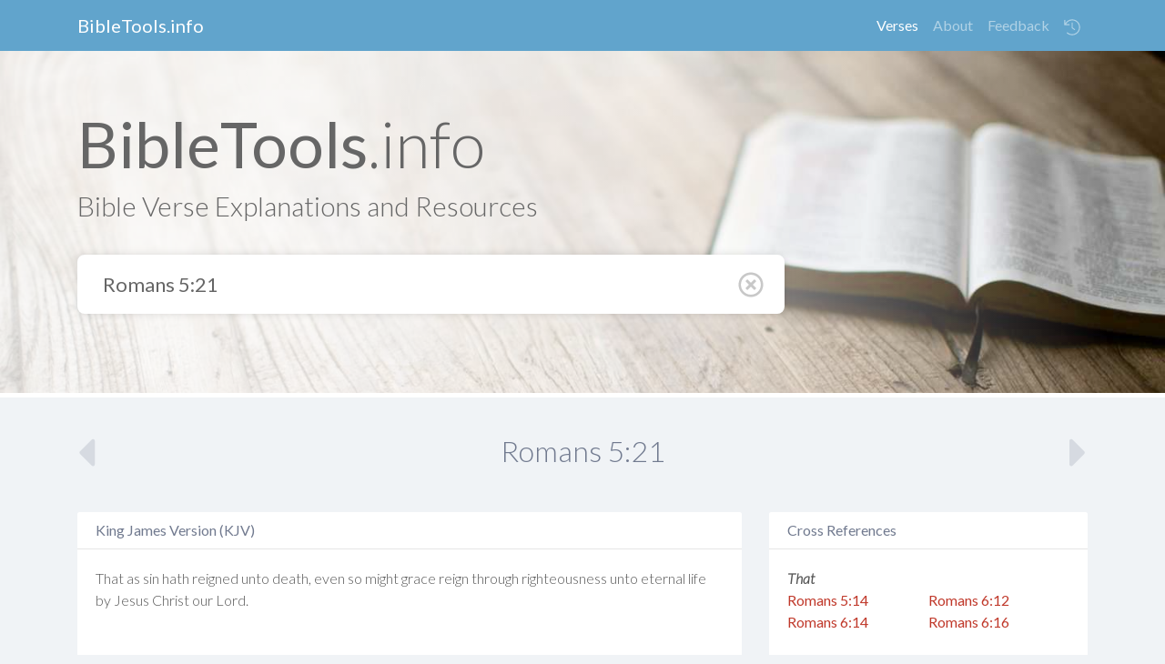

--- FILE ---
content_type: text/html; charset=UTF-8
request_url: https://bibletools.info/Rom_5.21
body_size: 108143
content:
<!DOCTYPE html>
<html>
<head>
	<meta charset="utf-8" manifest="old.manifest">
	<meta name="viewport" content="width=device-width, initial-scale=1.0">
	<meta name="description" content="BibleTools.info is a web app designed to enhance your Bible study experience by providing powerful resources for almost every verse.">
	<meta name="apple-mobile-web-app-capable" content="yes">
	<meta name="viewport" content="minimum-scale=1, width=device-width, user-scalable=no" />
	<!--[if IE]><link rel="shortcut icon" href="favicon.ico"><![endif]-->
	<link rel="icon" href="/favicon.png"> 
	<link rel="apple-touch-icon" href="/assets/img/icons/Icon-60@2x.png" />
  	<link rel="apple-touch-icon" sizes="180x180" href="/assets/img/icons/Icon-60@3x.png" />
  	<link rel="apple-touch-icon" sizes="76x76" href="/assets/img/icons/Icon-76.png" />
  	<link rel="apple-touch-icon" sizes="152x152" href="/assets/img/icons/Icon-76@2x.png" />
  	<link rel="apple-touch-icon" sizes="58x58" href="/assets/img/icons/Icon-Small@2x.png" />
	
	<title>Romans 5:21 – BibleTools.info</title>
	<style>address,dl,ol,ul{margin-bottom:1rem}.navbar-toggler,a{background-color:transparent}dl,ol,p,ul{margin-top:0}#search,a:not([href]):not([tabindex]):focus{outline:0}*,::after,::before{box-sizing:border-box}html{line-height:1.15;-webkit-text-size-adjust:100%;-ms-text-size-adjust:100%;-ms-overflow-style:scrollbar;-webkit-tap-highlight-color:transparent}@-ms-viewport{width:device-width}article,aside,figcaption,figure,footer,header,hgroup,main,nav,section{display:block}body{margin:0;line-height:1.5;text-align:left}[tabindex="-1"]:focus{outline:0!important}input[type=text]{-webkit-appearance:none}abbr[data-original-title],abbr[title]{-webkit-text-decoration:underline dotted;text-decoration:underline dotted;cursor:help;border-bottom:0}.navbar-toggler:not(:disabled):not(.disabled),.open-menu,.resource:not(.expand){cursor:pointer}address{font-style:normal;line-height:inherit}ol ol,ol ul,ul ol,ul ul{margin-bottom:0}b,strong{font-weight:bolder}a{text-decoration:none;-webkit-text-decoration-skip:objects}a:not([href]):not([tabindex]),a:not([href]):not([tabindex]):focus,a:not([href]):not([tabindex]):hover{color:inherit;text-decoration:none}img{vertical-align:middle;border-style:none}svg{overflow:hidden}table{border-collapse:collapse}th{text-align:inherit}label{display:inline-block;margin-bottom:.5rem}.navbar,.row{display:-ms-flexbox;-ms-flex-wrap:wrap}button{border-radius:0}button:focus{outline:dotted 1px;outline:-webkit-focus-ring-color auto 5px}button,input,optgroup,select,textarea{margin:0;font-family:inherit;font-size:inherit;line-height:inherit}button,input{overflow:visible}button,select{text-transform:none}[type=reset],[type=submit],button,html [type=button]{-webkit-appearance:button}[type=button]::-moz-focus-inner,[type=reset]::-moz-focus-inner,[type=submit]::-moz-focus-inner,button::-moz-focus-inner{padding:0;border-style:none}input[type=radio],input[type=checkbox]{box-sizing:border-box;padding:0}textarea{overflow:auto;resize:vertical}h1,h2,h3,h4,h5,h6{margin-bottom:.5rem;font-family:inherit;line-height:1.2;margin-top:0}h1{font-size:2.5rem}h2{font-size:2rem}h3{font-size:1.75rem}h4{font-size:1.5rem}h5{font-size:1.25rem}h6{font-size:1rem}.small,small{font-weight:400}.container{width:100%;padding-right:15px;padding-left:15px;margin-right:auto;margin-left:auto}@media (min-width:576px){.container{max-width:540px}}@media (min-width:768px){.container{max-width:720px}}@media (min-width:992px){.container{max-width:960px}}@media (min-width:1200px){.container{max-width:1140px}}.row{display:flex;flex-wrap:wrap;margin-right:-15px;margin-left:-15px}.col,.col-1,.col-10,.col-11,.col-12,.col-2,.col-3,.col-4,.col-5,.col-6,.col-7,.col-8,.col-9,.col-auto,.col-lg,.col-lg-1,.col-lg-10,.col-lg-11,.col-lg-12,.col-lg-2,.col-lg-3,.col-lg-4,.col-lg-5,.col-lg-6,.col-lg-7,.col-lg-8,.col-lg-9,.col-lg-auto,.col-md,.col-md-1,.col-md-10,.col-md-11,.col-md-12,.col-md-2,.col-md-3,.col-md-4,.col-md-5,.col-md-6,.col-md-7,.col-md-8,.col-md-9,.col-md-auto,.col-sm,.col-sm-1,.col-sm-10,.col-sm-11,.col-sm-12,.col-sm-2,.col-sm-3,.col-sm-4,.col-sm-5,.col-sm-6,.col-sm-7,.col-sm-8,.col-sm-9,.col-sm-auto,.col-xl,.col-xl-1,.col-xl-10,.col-xl-11,.col-xl-12,.col-xl-2,.col-xl-3,.col-xl-4,.col-xl-5,.col-xl-6,.col-xl-7,.col-xl-8,.col-xl-9,.col-xl-auto{position:relative;width:100%;min-height:1px;padding-right:15px;padding-left:15px}.col{-ms-flex-preferred-size:0;flex-basis:0;-ms-flex-positive:1;flex-grow:1;max-width:100%}.col-1{-ms-flex:0 0 8.333333%;flex:0 0 8.333333%;max-width:8.333333%}.col-2{-ms-flex:0 0 16.666667%;flex:0 0 16.666667%;max-width:16.666667%}.col-3{-ms-flex:0 0 25%;flex:0 0 25%;max-width:25%}.col-4{-ms-flex:0 0 33.333333%;flex:0 0 33.333333%;max-width:33.333333%}.col-5{-ms-flex:0 0 41.666667%;flex:0 0 41.666667%;max-width:41.666667%}.col-6{-ms-flex:0 0 50%;flex:0 0 50%;max-width:50%}.col-7{-ms-flex:0 0 58.333333%;flex:0 0 58.333333%;max-width:58.333333%}.col-8{-ms-flex:0 0 66.666667%;flex:0 0 66.666667%;max-width:66.666667%}.col-9{-ms-flex:0 0 75%;flex:0 0 75%;max-width:75%}.col-10{-ms-flex:0 0 83.333333%;flex:0 0 83.333333%;max-width:83.333333%}.col-11{-ms-flex:0 0 91.666667%;flex:0 0 91.666667%;max-width:91.666667%}.col-12{-ms-flex:0 0 100%;flex:0 0 100%;max-width:100%}@media (min-width:576px){.col-sm{-ms-flex-preferred-size:0;flex-basis:0;-ms-flex-positive:1;flex-grow:1;max-width:100%}.col-sm-auto{-ms-flex:0 0 auto;flex:0 0 auto;width:auto;max-width:none}.col-sm-1{-ms-flex:0 0 8.333333%;flex:0 0 8.333333%;max-width:8.333333%}.col-sm-2{-ms-flex:0 0 16.666667%;flex:0 0 16.666667%;max-width:16.666667%}.col-sm-3{-ms-flex:0 0 25%;flex:0 0 25%;max-width:25%}.col-sm-4{-ms-flex:0 0 33.333333%;flex:0 0 33.333333%;max-width:33.333333%}.col-sm-5{-ms-flex:0 0 41.666667%;flex:0 0 41.666667%;max-width:41.666667%}.col-sm-6{-ms-flex:0 0 50%;flex:0 0 50%;max-width:50%}.col-sm-7{-ms-flex:0 0 58.333333%;flex:0 0 58.333333%;max-width:58.333333%}.col-sm-8{-ms-flex:0 0 66.666667%;flex:0 0 66.666667%;max-width:66.666667%}.col-sm-9{-ms-flex:0 0 75%;flex:0 0 75%;max-width:75%}.col-sm-10{-ms-flex:0 0 83.333333%;flex:0 0 83.333333%;max-width:83.333333%}.col-sm-11{-ms-flex:0 0 91.666667%;flex:0 0 91.666667%;max-width:91.666667%}.col-sm-12{-ms-flex:0 0 100%;flex:0 0 100%;max-width:100%}}@media (min-width:768px){.col-md{-ms-flex-preferred-size:0;flex-basis:0;-ms-flex-positive:1;flex-grow:1;max-width:100%}.col-md-auto{-ms-flex:0 0 auto;flex:0 0 auto;width:auto;max-width:none}.col-md-1{-ms-flex:0 0 8.333333%;flex:0 0 8.333333%;max-width:8.333333%}.col-md-2{-ms-flex:0 0 16.666667%;flex:0 0 16.666667%;max-width:16.666667%}.col-md-3{-ms-flex:0 0 25%;flex:0 0 25%;max-width:25%}.col-md-4{-ms-flex:0 0 33.333333%;flex:0 0 33.333333%;max-width:33.333333%}.col-md-5{-ms-flex:0 0 41.666667%;flex:0 0 41.666667%;max-width:41.666667%}.col-md-6{-ms-flex:0 0 50%;flex:0 0 50%;max-width:50%}.col-md-7{-ms-flex:0 0 58.333333%;flex:0 0 58.333333%;max-width:58.333333%}.col-md-8{-ms-flex:0 0 66.666667%;flex:0 0 66.666667%;max-width:66.666667%}.col-md-9{-ms-flex:0 0 75%;flex:0 0 75%;max-width:75%}.col-md-10{-ms-flex:0 0 83.333333%;flex:0 0 83.333333%;max-width:83.333333%}.col-md-11{-ms-flex:0 0 91.666667%;flex:0 0 91.666667%;max-width:91.666667%}.col-md-12{-ms-flex:0 0 100%;flex:0 0 100%;max-width:100%}}@media (min-width:992px){.col-lg{-ms-flex-preferred-size:0;flex-basis:0;-ms-flex-positive:1;flex-grow:1;max-width:100%}.col-lg-auto{-ms-flex:0 0 auto;flex:0 0 auto;width:auto;max-width:none}.col-lg-1{-ms-flex:0 0 8.333333%;flex:0 0 8.333333%;max-width:8.333333%}.col-lg-2{-ms-flex:0 0 16.666667%;flex:0 0 16.666667%;max-width:16.666667%}.col-lg-3{-ms-flex:0 0 25%;flex:0 0 25%;max-width:25%}.col-lg-4{-ms-flex:0 0 33.333333%;flex:0 0 33.333333%;max-width:33.333333%}.col-lg-5{-ms-flex:0 0 41.666667%;flex:0 0 41.666667%;max-width:41.666667%}.col-lg-6{-ms-flex:0 0 50%;flex:0 0 50%;max-width:50%}.col-lg-7{-ms-flex:0 0 58.333333%;flex:0 0 58.333333%;max-width:58.333333%}.col-lg-8{-ms-flex:0 0 66.666667%;flex:0 0 66.666667%;max-width:66.666667%}.col-lg-9{-ms-flex:0 0 75%;flex:0 0 75%;max-width:75%}.col-lg-10{-ms-flex:0 0 83.333333%;flex:0 0 83.333333%;max-width:83.333333%}.col-lg-11{-ms-flex:0 0 91.666667%;flex:0 0 91.666667%;max-width:91.666667%}.col-lg-12{-ms-flex:0 0 100%;flex:0 0 100%;max-width:100%}}.navbar{position:relative;display:flex;flex-wrap:wrap;-ms-flex-align:center;align-items:center;-ms-flex-pack:justify;justify-content:space-between;padding:.5rem 1rem}.navbar>.container{display:-ms-flexbox;display:flex;-ms-flex-wrap:wrap;flex-wrap:wrap;-ms-flex-align:center;align-items:center;-ms-flex-pack:justify;justify-content:space-between}.navbar-brand{display:inline-block;padding-top:.3125rem;padding-bottom:.3125rem;margin-right:1rem;font-size:1.25rem;line-height:inherit;white-space:nowrap}.navbar-brand:focus,.navbar-brand:hover{text-decoration:none}.navbar-nav{display:-ms-flexbox;display:flex;-ms-flex-direction:column;flex-direction:column;padding-left:0;margin-bottom:0;list-style:none}.panel-modern,p{margin-bottom:25px}.navbar-nav .nav-link{padding-right:0;padding-left:0}.navbar-nav .dropdown-menu{position:static;float:none}.navbar-collapse{-ms-flex-preferred-size:100%;flex-basis:100%;-ms-flex-positive:1;flex-grow:1;-ms-flex-align:center;align-items:center}.navbar-toggler{padding:.25rem .75rem;font-size:1.25rem;line-height:1;border:1px solid transparent;border-radius:.25rem}.navbar-toggler:focus,.navbar-toggler:hover{text-decoration:none}.navbar-toggler-icon{display:inline-block;width:1.5em;height:1.5em;vertical-align:middle;content:"";background:center center no-repeat;background-size:100% 100%}@media (max-width:575.98px){.navbar-expand-sm>.container,.navbar-expand-sm>.container-fluid{padding-right:0;padding-left:0}}@media (min-width:576px){.navbar-expand-sm{-ms-flex-flow:row nowrap;flex-flow:row nowrap;-ms-flex-pack:start;justify-content:flex-start}.navbar-expand-sm .navbar-nav{-ms-flex-direction:row;flex-direction:row}.navbar-expand-sm .navbar-nav .dropdown-menu{position:absolute}.navbar-expand-sm .navbar-nav .nav-link{padding-right:.5rem;padding-left:.5rem}.navbar-expand-sm>.container,.navbar-expand-sm>.container-fluid{-ms-flex-wrap:nowrap;flex-wrap:nowrap}.navbar-expand-sm .navbar-collapse{display:-ms-flexbox!important;display:flex!important;-ms-flex-preferred-size:auto;flex-basis:auto}.navbar-expand-sm .navbar-toggler{display:none}}@media (max-width:767.98px){.navbar-expand-md>.container,.navbar-expand-md>.container-fluid{padding-right:0;padding-left:0}}@media (min-width:768px){.navbar-expand-md{-ms-flex-flow:row nowrap;flex-flow:row nowrap;-ms-flex-pack:start;justify-content:flex-start}.navbar-expand-md .navbar-nav{-ms-flex-direction:row;flex-direction:row}.navbar-expand-md .navbar-nav .dropdown-menu{position:absolute}.navbar-expand-md .navbar-nav .nav-link{padding-right:.5rem;padding-left:.5rem}.navbar-expand-md>.container,.navbar-expand-md>.container-fluid{-ms-flex-wrap:nowrap;flex-wrap:nowrap}.navbar-expand-md .navbar-collapse{display:-ms-flexbox!important;display:flex!important;-ms-flex-preferred-size:auto;flex-basis:auto}.navbar-expand-md .navbar-toggler{display:none}}@media (max-width:991.98px){.navbar-expand-lg>.container,.navbar-expand-lg>.container-fluid{padding-right:0;padding-left:0}}@media (min-width:992px){.navbar-expand-lg{-ms-flex-flow:row nowrap;flex-flow:row nowrap;-ms-flex-pack:start;justify-content:flex-start}.navbar-expand-lg .navbar-nav{-ms-flex-direction:row;flex-direction:row}.navbar-expand-lg .navbar-nav .dropdown-menu{position:absolute}.navbar-expand-lg .navbar-nav .nav-link{padding-right:.5rem;padding-left:.5rem}.navbar-expand-lg>.container,.navbar-expand-lg>.container-fluid{-ms-flex-wrap:nowrap;flex-wrap:nowrap}.navbar-expand-lg .navbar-collapse{display:-ms-flexbox!important;display:flex!important;-ms-flex-preferred-size:auto;flex-basis:auto}.navbar-expand-lg .navbar-toggler{display:none}}@media (max-width:1199.98px){.navbar-expand-xl>.container,.navbar-expand-xl>.container-fluid{padding-right:0;padding-left:0}}@media (min-width:1200px){.navbar-expand-xl{-ms-flex-flow:row nowrap;flex-flow:row nowrap;-ms-flex-pack:start;justify-content:flex-start}.navbar-expand-xl .navbar-nav{-ms-flex-direction:row;flex-direction:row}.navbar-expand-xl .navbar-nav .dropdown-menu{position:absolute}.navbar-expand-xl .navbar-nav .nav-link{padding-right:.5rem;padding-left:.5rem}.navbar-expand-xl>.container,.navbar-expand-xl>.container-fluid{-ms-flex-wrap:nowrap;flex-wrap:nowrap}.navbar-expand-xl .navbar-collapse{display:-ms-flexbox!important;display:flex!important;-ms-flex-preferred-size:auto;flex-basis:auto}.navbar-expand-xl .navbar-toggler{display:none}}.navbar-expand{-ms-flex-flow:row nowrap;flex-flow:row nowrap;-ms-flex-pack:start;justify-content:flex-start}.navbar-expand>.container,.navbar-expand>.container-fluid{padding-right:0;padding-left:0}.navbar-expand .navbar-nav{-ms-flex-direction:row;flex-direction:row}.navbar-expand .navbar-nav .dropdown-menu{position:absolute}.navbar-expand .navbar-nav .nav-link{padding-right:.5rem;padding-left:.5rem}.navbar-expand>.container,.navbar-expand>.container-fluid{-ms-flex-wrap:nowrap;flex-wrap:nowrap}.navbar-expand .navbar-collapse{display:-ms-flexbox!important;display:flex!important;-ms-flex-preferred-size:auto;flex-basis:auto}.hidden,.navbar-expand .navbar-toggler{display:none}.navbar-dark .navbar-brand,.navbar-dark .navbar-brand:focus,.navbar-dark .navbar-brand:hover{color:#fff}.navbar-dark .navbar-nav .nav-link{color:rgba(255,255,255,.5)}.navbar-dark .navbar-nav .nav-link:focus,.navbar-dark .navbar-nav .nav-link:hover{color:rgba(255,255,255,.75)}.navbar-dark .navbar-nav .nav-link.disabled{color:rgba(255,255,255,.25)}.navbar-dark .navbar-nav .active>.nav-link,.navbar-dark .navbar-nav .nav-link.active,.navbar-dark .navbar-nav .nav-link.show,.navbar-dark .navbar-nav .show>.nav-link{color:#fff}.navbar-dark .navbar-toggler{color:rgba(255,255,255,.5);border-color:rgba(255,255,255,.1)}.navbar-dark .navbar-toggler-icon{background-image:url("data:image/svg+xml;charset=utf8,%3Csvg viewBox='0 0 30 30' xmlns='http://www.w3.org/2000/svg'%3E%3Cpath stroke='rgba(255, 255, 255, 0.5)' stroke-width='2' stroke-linecap='round' stroke-miterlimit='10' d='M4 7h22M4 15h22M4 23h22'/%3E%3C/svg%3E")}.navbar-dark .navbar-text{color:rgba(255,255,255,.5)}.navbar-dark .navbar-text a,.navbar-dark .navbar-text a:focus,.navbar-dark .navbar-text a:hover{color:#fff}.ml-auto,.mx-auto{margin-left:auto!important}body{background-color:#f0f3f6;font-family:Lato,"Helvetica Neue",Helvetica,Arial,Frutiger,"Frutiger Linotype",Univers,Calibri,"Gill Sans","Gill Sans MT","Myriad Pro",Myriad,"Nimbus Sans L","Liberation Sans",Tahoma,Geneva,sans-serif;font-weight:300;font-size:16px;color:#555;-webkit-font-smoothing:antialiased;-webkit-overflow-scrolling:touch}h1,h2,h3,h4,h5,h6{font-weight:300;color:#333}.dropdown-item,.panel h3,a{font-weight:400}p{line-height:28px}a{color:#c0392b}.author-icon,.panel-heading .resource-info{display:inline-block}.main.container{margin-top:40px}#headerwrap{border-bottom:#fff solid 5px;background:url(/assets/img/header.jpg);background-size:cover;position:relative}#headerwrap .container{padding:60px 15px}#headerwrap h1{color:#666;font-size:70px}#headerwrap h3{color:#666;font-size:30px}.panel-modern{background-color:#fff;box-shadow:inset 0 0 0 1px #fff,rgba(0,0,0,.03) 0 2px 0;width:100%;border-radius:3px;border:0;position:relative}.panel-modern .panel-heading{color:#717a8f;padding:10px 20px;border-bottom:1px solid #E5E5E5;border-top-left-radius:3px;border-top-right-radius:3px;line-height:20px}.panel-modern .panel-heading h4{color:#717a8f}.author-icon{width:41px;height:41px;border-radius:50%;border:3px solid #fbfbfb;margin-right:10px;vertical-align:top;background-size:cover}.panel-body{padding:20px;overflow:auto}.panel-footer{padding:10px 20px;border-top:1px solid #E5E5E5;display:none}#search_form{width:70%;position:relative}#search{width:100%;padding:12px 24px;margin:28px 0 3px;border-radius:8px;border:4px solid #fff;font-size:22px;color:#666;box-shadow:0 0 8px 0 rgba(0,0,0,.12)}.resource.expand .panel-footer{display:block}.resource .panel-body{cursor:pointer;max-height:160px;overflow:hidden}.map.resource img{width:120%;margin-left:-10%;margin-top:-50%}.resource .panel-body:after{background-size:100%;background-image:-webkit-gradient(linear,50% 0,50% 100%,color-stop(0,rgba(255,255,255,0)),color-stop(100%,#fff));background-image:-webkit-linear-gradient(rgba(255,255,255,0),#fff);background-image:-moz-linear-gradient(rgba(255,255,255,0),#fff);background-image:-o-linear-gradient(rgba(255,255,255,0),#fff);background-image:-ms-linear-gradient(rgba(255,255,255,0),#fff);background-image:linear-gradient(rgba(255,255,255,0),#fff);content:"";width:100%;border-radius:3px;position:absolute;top:auto;right:0;bottom:0;height:70px;pointer-events:none}.verse .panel-body{position:relative;min-height:160px}.verse .panel-body a{font-weight:300;color:#555}.next-verse,.prev-verse{color:inherit!important;opacity:.2}.next-verse svg,.prev-verse svg{width:40px;height:40px}.prev-verse{float:left}.next-verse{float:right}.open-menu{position:absolute;left:23px;top:46px;color:#C8C8C8}.open-menu svg{width:28px;height:28px}@media only screen and (max-width:500px){#search_form{width:100%}#search{border:none;border-radius:4px;padding-left:50px;margin-bottom:0;margin-top:14px}.open-menu{top:29px;left:15px;font-size:26px}#headerwrap{border-bottom:none;background:#61a4cc}#headerwrap .container{padding:20px 15px 0}#headerwrap h1{font-size:40px;color:#fff;text-align:center}#headerwrap h3,.nav-main,.navbar{display:none}}@media only screen and (max-width:400px){#headerwrap h1{font-size:28px}}@media only screen and (min-width:501px){#headerwrap:before,body #headerwrap::after{content:"";position:absolute}body #headerwrap::after{top:0;left:0;right:0;height:0;background-color:rgba(255,255,255,.5);opacity:0;transition:height 0s,opacity .3s ease}#headerwrap:before{height:100%;width:100%;display:block;background:linear-gradient(to right,rgba(255,255,255,.79) 20%,rgba(255,255,255,.6) 60%,rgba(255,255,255,0) 95%)}.open-menu{display:none}}.tsk-panel .head{font-weight:700;font-style:italic;clear:both;padding-top:15px}.tsk-panel .head:first-child{padding-top:0}.tskref{float:left;width:50%}.dropdown-toggle::after,.dropup .dropdown-toggle::after{width:0;height:0;vertical-align:.255em;content:""}.dropdown,.dropleft,.dropright,.dropup{position:relative}.dropdown-toggle::after{display:inline-block;margin-left:.255em;border-top:.3em solid;border-right:.3em solid transparent;border-bottom:0;border-left:.3em solid transparent}.dropdown-toggle:empty::after{margin-left:0}.dropdown-menu{position:absolute;top:100%;left:0;z-index:1000;display:none;float:left;min-width:10rem;padding:.5rem 0;margin:.125rem 0 0;font-size:1rem;color:#212529;text-align:left;list-style:none;background-color:#fff;background-clip:padding-box;border:1px solid rgba(0,0,0,.15);border-radius:.25rem}.dropdown-menu-right{right:0;left:auto}.dropup .dropdown-menu{top:auto;bottom:100%;margin-top:0;margin-bottom:.125rem}.dropup .dropdown-toggle::after{display:inline-block;margin-left:.255em;border-top:0;border-right:.3em solid transparent;border-bottom:.3em solid;border-left:.3em solid transparent}.dropleft .dropdown-toggle::before,.dropright .dropdown-toggle::after{width:0;content:"";border-top:.3em solid transparent;border-bottom:.3em solid transparent;height:0}.dropup .dropdown-toggle:empty::after{margin-left:0}.dropright .dropdown-menu{top:0;right:auto;left:100%;margin-top:0;margin-left:.125rem}.dropright .dropdown-toggle::after{display:inline-block;margin-left:.255em;border-right:0;border-left:.3em solid;vertical-align:0}.dropright .dropdown-toggle:empty::after{margin-left:0}.dropleft .dropdown-menu{top:0;right:100%;left:auto;margin-top:0;margin-right:.125rem}.dropleft .dropdown-toggle::after{width:0;height:0;margin-left:.255em;vertical-align:.255em;content:"";display:none}.dropleft .dropdown-toggle::before{display:inline-block;margin-right:.255em;border-right:.3em solid;vertical-align:0}.dropleft .dropdown-toggle:empty::after{margin-left:0}.dropdown-menu[x-placement^=top],.dropdown-menu[x-placement^=right],.dropdown-menu[x-placement^=bottom],.dropdown-menu[x-placement^=left]{right:auto;bottom:auto}.dropdown-divider{height:0;margin:.5rem 0;overflow:hidden;border-top:1px solid #e9ecef}.dropdown-item{display:block;width:100%;padding:.25rem 1.5rem;clear:both;color:#212529;text-align:inherit;white-space:nowrap;background-color:transparent;border:0}.dropdown-item:focus,.dropdown-item:hover{color:#16181b;text-decoration:none;background-color:#f8f9fa}.dropdown-item.active,.dropdown-item:active{color:#fff;text-decoration:none;background-color:#007bff}.dropdown-item.disabled,.dropdown-item:disabled{color:#6c757d;background-color:transparent}.dropdown-menu.show{display:block}.dropdown-header{display:block;padding:.5rem 1.5rem;margin-bottom:0;font-size:.875rem;color:#6c757d;white-space:nowrap}.dropdown-item-text{display:block;padding:.25rem 1.5rem;color:#212529}.collapse:not(.show){display:none}.m-auto{margin:auto!important}#menu{width:220px;position:fixed;left:-240px;top:0;bottom:0}section#lexicon{visibility:hidden;height:0;position:fixed}.nav-main{background-color:#61a4cc}h2{text-align:center;margin-bottom:10px;color:#717a8f}.panel h3{color:#555;font-size:1.4rem;margin:5px 0}.history-toggle:after{display:none!important}</style>
</head>
<body>
	<section id="menu">
		<header><h3><b>BibleTools</b>.info</h3></header>
		<ul class="main">
			<li><a href="/"><svg class="icon" role="img" xmlns="http://www.w3.org/2000/svg" viewBox="0 00 580 580"><path fill="currentColor" d="M557.1 240.7L512 203.8V104c0-4.4-3.6-8-8-8h-32c-4.4 0-8 3.6-8 8v60.5L313.4 41.1c-14.7-12.1-36-12.1-50.7 0L18.9 240.7c-3.4 2.8-3.9 7.8-1.1 11.3l20.3 24.8c2.8 3.4 7.8 3.9 11.3 1.1l14.7-12V464c0 8.8 7.2 16 16 16h168c4.4 0 8-3.6 8-8V344h64v128c0 4.4 3.6 8 8 8h168c8.8 0 16-7.2 16-16V265.8l14.7 12c3.4 2.8 8.5 2.3 11.3-1.1l20.3-24.8c2.6-3.4 2.1-8.4-1.3-11.2zM464 432h-96V304c0-4.4-3.6-8-8-8H216c-4.4 0-8 3.6-8 8v128h-96V226.5l170.9-140c2.9-2.4 7.2-2.4 10.1 0l170.9 140V432z" class=""></path></svg>Home</a></li>
			<li><a class="donate" href="/donate"><svg class="icon" role="img" xmlns="http://www.w3.org/2000/svg" viewBox="0 0 580 580"><path fill="currentColor" d="M551.9 312c-31.1-26.4-69.3-16.1-88.4-1.8l-60.4 45.5h-3.3c-.2-38-30.5-67.8-69.2-67.8h-144c-28.4 0-56.3 9.4-78.5 26.3L79.8 336H16c-8.8 0-16 7.2-16 16v16c0 8.8 7.2 16 16 16h80l41.3-31.5c14-10.7 31.4-16.5 49.4-16.5h144c27.9 0 29.1 40.2-1.1 40.2h-59.8c-7.6 0-13.8 6.2-13.8 13.8v.1c0 7.6 6.2 13.8 13.8 13.8h134.5c9.7 0 19.2-3.2 26.9-9l61.3-46.1c8.3-6.2 20.5-6.7 28.4 0 10.1 8.5 9.3 23.1-.9 30.7L419.4 455c-7.8 5.8-17.2 9-26.9 9H16c-8.8 0-16 7.2-16 16v16c0 8.8 7.2 16 16 16h376.8c19.9 0 39.3-6.5 55.2-18.5l100.8-75.9c16.6-12.5 26.5-31.5 27.1-52 .7-20.5-8.1-40.1-24-53.6zM257.6 144.3l50.1 14.3c3.6 1 6.1 4.4 6.1 8.1 0 4.6-3.8 8.4-8.4 8.4h-32.8c-3.6 0-7.1-.8-10.3-2.2-4.8-2.2-10.4-1.7-14.1 2l-17.5 17.5c-5.3 5.3-4.7 14.3 1.5 18.4 9.5 6.3 20.4 10.1 31.8 11.5V240c0 8.8 7.2 16 16 16h16c8.8 0 16-7.2 16-16v-17.6c30.3-3.6 53.4-31 49.3-63-2.9-23-20.7-41.3-42.9-47.7l-50.1-14.3c-3.6-1-6.1-4.4-6.1-8.1 0-4.6 3.8-8.4 8.4-8.4h32.8c3.6 0 7.1.8 10.3 2.2 4.8 2.2 10.4 1.7 14.1-2l17.5-17.5c5.3-5.3 4.7-14.3-1.5-18.4-9.5-6.3-20.4-10.1-31.8-11.5V16c0-8.8-7.2-16-16-16h-16c-8.8 0-16 7.2-16 16v17.6c-30.3 3.6-53.4 31-49.3 63 2.9 23 20.6 41.3 42.9 47.7z" class=""></path></svg>Donate</a></li>
			<li>
				<a class="history"><svg class="icon" role="img" xmlns="http://www.w3.org/2000/svg" viewBox="0 0 580 580"><path fill="currentColor" d="M504 255.532c.252 136.64-111.182 248.372-247.822 248.468-64.014.045-122.373-24.163-166.394-63.942-5.097-4.606-5.3-12.543-.443-17.4l16.96-16.96c4.529-4.529 11.776-4.659 16.555-.395C158.208 436.843 204.848 456 256 456c110.549 0 200-89.468 200-200 0-110.549-89.468-200-200-200-55.52 0-105.708 22.574-141.923 59.043l49.091 48.413c7.641 7.535 2.305 20.544-8.426 20.544H26.412c-6.627 0-12-5.373-12-12V45.443c0-10.651 12.843-16.023 20.426-8.544l45.097 44.474C124.866 36.067 187.15 8 256 8c136.811 0 247.747 110.781 248 247.532zm-167.058 90.173l14.116-19.409c3.898-5.36 2.713-12.865-2.647-16.763L280 259.778V116c0-6.627-5.373-12-12-12h-24c-6.627 0-12 5.373-12 12v168.222l88.179 64.13c5.36 3.897 12.865 2.712 16.763-2.647z" class=""></path></svg>History</a>
				<ul class="history-list">
											<li><a href="/Rom_5.21" class="dropdown-item ref-link">Romans 5:21</a></li>
									</ul>
			</li>
			<!--<li><i class="fa fa-heart"></i><a>Favorites</a></li>-->
		</ul>
		<hr/>
		<ul class="sub">
			<li><a href="/about/feedback">Send Feedback</a></li>
			<li><a href="/about/info">About</a></li>
		</ul>
		<hr/>
		<ul class="sub">
			<li class="contrast-mode"><a href="javascript:void(0)">Contrast Mode</a></li>
		</ul>
	</section>
	<nav class="navbar nav-main navbar-expand-sm navbar-dark">
		<div class="container">
			<button class="navbar-toggler" type="button" data-toggle="collapse">
				<span class="navbar-toggler-icon"></span>
			</button>
			<a class="navbar-brand" href="/">BibleTools.info</a>
			<div class="collapse navbar-collapse">
				<ul class="navbar-nav ml-auto">
					<li class="nav-item active">
						<a class="nav-link" href="/">Verses</a>
					</li>
					<li class="nav-item ">
						<a class="nav-link" href="/about/info">About</a>
					</li>
					<li class="nav-item ">
						<a class="nav-link" href="/about/feedback">Feedback</a>
					</li>
					<li class="nav-item">
						<div class="dropdown">
							<a class="nav-link dropdown-toggle history-toggle" href="javascript:void(0)" data-toggle="dropdown"><svg role="img" xmlns="http://www.w3.org/2000/svg" style="vertical-align: middle" width="18" height="18" viewBox="0 0 512 512"><path fill="currentColor" d="M20 24h10c6.627 0 12 5.373 12 12v94.625C85.196 57.047 165.239 7.715 256.793 8.001 393.18 8.428 504.213 120.009 504 256.396 503.786 393.181 392.834 504 256 504c-63.926 0-122.202-24.187-166.178-63.908-5.113-4.618-5.354-12.561-.482-17.433l7.069-7.069c4.503-4.503 11.749-4.714 16.482-.454C150.782 449.238 200.935 470 256 470c117.744 0 214-95.331 214-214 0-117.744-95.331-214-214-214-82.862 0-154.737 47.077-190.289 116H164c6.627 0 12 5.373 12 12v10c0 6.627-5.373 12-12 12H20c-6.627 0-12-5.373-12-12V36c0-6.627 5.373-12 12-12zm321.647 315.235l4.706-6.47c3.898-5.36 2.713-12.865-2.647-16.763L272 263.853V116c0-6.627-5.373-12-12-12h-8c-6.627 0-12 5.373-12 12v164.147l84.884 61.734c5.36 3.899 12.865 2.714 16.763-2.646z" class=""></path></svg></a>
							<ul class="dropdown-menu dropdown-menu-right history-list">
																	<li><a class="dropdown-item ref-link" href="/Rom_5.21">Romans 5:21</a></li>
															</ul>
						</div>
					</li>
				</ul>
			</div>
		</div>
	</nav>
		<div id="headerwrap">
	    <div class="container">
	    	<div class="row">
	    		<div class="col-lg-12">
					<h1><b>BibleTools</b>.info</h1>
					<h3>Bible Verse Explanations and Resources</h3>	
					<form action="." id="search_form">			
						<input type="text" id="search" autocomplete="off" autocorrect="off" placeholder="Type a reference"/>
						<a id="clear" class="hidden"><svg role="img" xmlns="http://www.w3.org/2000/svg" viewBox="0 0 512 512"><path fill="currentColor" d="M256 8C119 8 8 119 8 256s111 248 248 248 248-111 248-248S393 8 256 8zm0 448c-110.5 0-200-89.5-200-200S145.5 56 256 56s200 89.5 200 200-89.5 200-200 200zm101.8-262.2L295.6 256l62.2 62.2c4.7 4.7 4.7 12.3 0 17l-22.6 22.6c-4.7 4.7-12.3 4.7-17 0L256 295.6l-62.2 62.2c-4.7 4.7-12.3 4.7-17 0l-22.6-22.6c-4.7-4.7-4.7-12.3 0-17l62.2-62.2-62.2-62.2c-4.7-4.7-4.7-12.3 0-17l22.6-22.6c4.7-4.7 12.3-4.7 17 0l62.2 62.2 62.2-62.2c4.7-4.7 12.3-4.7 17 0l22.6 22.6c4.7 4.7 4.7 12.3 0 17z" class=""></path></svg></a>
						<a class="open-menu"><svg role="img" xmlns="http://www.w3.org/2000/svg" viewBox="0 0 448 512"><path fill="currentColor" d="M16 132h416c8.837 0 16-7.163 16-16V76c0-8.837-7.163-16-16-16H16C7.163 60 0 67.163 0 76v40c0 8.837 7.163 16 16 16zm0 160h416c8.837 0 16-7.163 16-16v-40c0-8.837-7.163-16-16-16H16c-8.837 0-16 7.163-16 16v40c0 8.837 7.163 16 16 16zm0 160h416c8.837 0 16-7.163 16-16v-40c0-8.837-7.163-16-16-16H16c-8.837 0-16 7.163-16 16v40c0 8.837 7.163 16 16 16z" class=""></path></svg></a>
						<div class="search-results hidden">
							<ul>
								<li class="heading">Suggestion</li>
							</ul>
						</div>
					</form>
					<br>
	    		</div>
	    	</div>
	    </div> <!--/ .container -->
	</div><!--/ #headerwrap -->
	<section id="lexicon" class="col-sm-5">
		<div class="content">
			<span class="arrow"></span>
			<span class="close"></span>
			<div class="definition">Loading...</div>
		</div>
	</section>
	<div class="container main">
		<h2 style="margin-bottom: 3rem">
	<a href="/Rom_5.20" title="Previous Verse" class="ref-link prev-verse "><svg role="img" xmlns="http://www.w3.org/2000/svg" viewBox="0 50 400 400"><path fill="currentColor" d="M192 127.338v257.324c0 17.818-21.543 26.741-34.142 14.142L29.196 270.142c-7.81-7.81-7.81-20.474 0-28.284l128.662-128.662c12.599-12.6 34.142-3.676 34.142 14.142z" class=""></path></svg></a>
	<span class="text-ref">Romans 5:21</span>
	<a href="/Rom_6.1" title="Next Verse" class="ref-link next-verse "><svg role="img" xmlns="http://www.w3.org/2000/svg" viewBox="-200 50 400 400"><path fill="currentColor" d="M0 384.662V127.338c0-17.818 21.543-26.741 34.142-14.142l128.662 128.662c7.81 7.81 7.81 20.474 0 28.284L34.142 398.804C21.543 411.404 0 402.48 0 384.662z" class=""></path></svg></a>
</h2>
<div id="resource_list" class="row" data-count="7">
	<div class="col-sm-8 left-column">
		<div class="panel panel-modern verse" data-short-ref="Rom_5.21" data-ref="Romans 5:21">
			<div class="panel-heading text-center"><strong>King James Version (KJV)</strong></div>
			<div class="panel-body"><a id=740509>That</a> <a id=740510>as</a> <a id=740512>sin</a> <a id=740513>hath</a> <a id=740514>reigned</a> <a id=740515>unto</a> <a id=740517>death,</a> <a id=740518>even</a> <a id=740519>so</a> <a id=740520>might</a> <a id=740522>grace</a> <a id=740523>reign</a> <a id=740524>through</a> <a id=740525>righteousness</a> <a id=740526>unto</a> <a id=740527>eternal</a> <a id=740528>life</a> <a id=740529>by</a> <a id=740530>Jesus</a> <a id=740531>Christ</a> <a id=740532>our</a> <a id=740534>Lord.</a></div>
		</div><!--/ .panel -->
		    		<div class="panel panel-modern resource " data-index-id="206146">
				<div class="panel-heading">
					<div class="author-icon acbc"></div>
					<div class="resource-info">
						<strong>Adam Clarke</strong><br/>
						<small>Bible Commentary</small>
					</div>
				</div>
				<div class="panel-body"><p><b>That as sin hath reigned unto death - </b>As extensively, as deeply, as universally, as sin, whether implying the act of transgression or the impure principle from which the act proceeds, or both. Hath reigned, subjected the whole earth and all its inhabitants; the whole soul, and all its powers and faculties, unto death, temporal of the body, spiritual of the soul, and eternal of both; even so, as extensively, deeply, and universally might grace reign - filling the whole earth, and pervading, purifying, and refining the whole soul: through righteousness - through this doctrine of free salvation by the blood of the Lamb, and by the principle of holiness transfused through the soul by the Holy Ghost: unto eternal life - the proper object of an immortal spirit's hope, the only sphere where the human intellect can rest, and be happy in the place and state where God is; where he is seen As He Is; and where he can be enjoyed with out interruption in an eternal progression of knowledge and beatitude: by Jesus Christ our Lord - as the cause of our salvation, the means by which it is communicated, and the source whence it springs. Thus we find, that the salvation from sin here is as extensive and complete as the guilt and contamination of sin; death is conquered, hell disappointed, the devil confounded, and sin totally destroyed. Here is glorying: To him that loved us, and washed us from our sins in his own blood, and has made us kings and priests to God and his Father, be glory and dominion, for ever and ever. Amen. Hallelujah! The Lord God Omnipotent reigneth! Amen and Amen.</p><p> What highly interesting and momentous truths does the preceding chapter bring to our view! No less than the doctrine of the fall of man from original righteousness; and the redemption of the world by the incarnation and death of Christ. On the subject of the Fall, though I have spoken much in the notes on Genesis, chap. 3, yet it may be necessary to make a few farther observations: - </p><ol>  <li>That all mankind have fallen under the empire of death, through this original transgression, the apostle most positively asserts; and few men who profess to believe the Bible, pretend to dispute. This point is indeed ably stated, argued, and proved by Dr. Taylor, from whose observations the preceding notes are considerably enriched. But there is one point which I think not less evident, which he has not only not included in his argument, but, as far as it came in his way, has argued against it, viz. the degeneracy and moral corruption of the human soul. As no man can account for the death brought into the world but on the ground of this primitive transgression, so none can account for the moral evil that is in the world on any other ground. It is a fact, that every human being brings into the world with him the seeds of dissolution and mortality. Into this state we are fallen, according to Divine revelation, through the one offense of Adam. This fact is proved by the mortality of all men. It is not less a fact, that every man that is born into the world brings with him the seeds of moral evil; these he could not have derived from his Maker; for the most pure and holy God can make nothing impure, imperfect, or unholy. Into this state we are reduced, according to the Scripture, by the transgression of Adam; for by this one man sin entered into the world, as well as death.</li></ol>  <li>The fact that all come into the world with sinful propensities is proved by another fact, that every man sins; that sin is his first work, and that no exception to this has ever been noticed, except in the human nature of Jesus Christ; and that exempt case is sufficiently accounted for from this circumstance, that it did not come in the common way of natural generation.</li><li>As like produces its like, if Adam became mortal and sinful, he could not communicate properties which he did not possess; and he must transmit those which constituted his natural and moral likeness: therefore all his posterity must resemble himself. Nothing less than a constant miraculous energy, presiding over the formation and development of every human body and soul, could prevent the seeds of natural and moral evil from being propagated. That these seeds are not produced in men by their own personal transgressions, is most positively asserted by the apostle in the preceding chapter; and that they exist before the human being is capable of actual transgression, or of the exercise of will and judgment, so as to prefer and determine, is evident to the most superficial observer:</li><p>     1st, from the most marked evil propensities of children, long before reason can have any influence or control over passion; and,</p><p>2ndly, it is demonstrated by the death of millions in a state of infancy. It could not, therefore, be personal transgression that produced the evil propensities in the one case, nor death in the other.</p><ol> <li>While misery, death, and sin are in the world, we shall have incontrovertible proofs of the fall of man. Men may dispute against the doctrine of original sin; but such facts as the above will be a standing irrefragable argument against every thing that can be advanced against the doctrine itself.</li><li>The justice of permitting this general infection to become diffused has been strongly oppugned. "Why should the innocent suffer for the guilty?" As God made man to propagate his like on the earth, his transmitting the same kind of nature with which he was formed must be a necessary consequence of that propagation. He might, it is true, have cut off for ever the offending pair; but this, most evidently, did not comport with his creative designs. "But he might have rendered Adam incapable of sin." This does not appear. If he had been incapable of sinning, he would have been incapable of holiness; that is, he could not have been a free agent; or in other words he could not have been an intelligent or intellectual being; he must have been a mass of inert and unconscious matter. "But God might have cut them off and created a new race." He certainly might; and what would have been gained by this? Why, just nothing. The second creation, if of intelligent beings at all, must have been precisely similar to the first; and the circumstances in which these last were to be placed, must be exactly such as infinite wisdom saw to be the most proper for their predecessors, and consequently, the most proper for them. They also must have been in a state of probation; they also must have been placed under a law; this law must be guarded by penal sanctions; the possibility of transgression must be the same in the second case as in the first; and the lapse as probable, because as possible to this second race of human beings as it was to their predecessors. It was better, therefore, to let the same pair continue to fulfill the great end of their creation, by propagating their like upon the earth; and to introduce an antidote to the poison, and by a dispensation as strongly expressive of wisdom as of goodness, to make the ills of life, which were the consequences of their transgression, the means of correcting the evil, and through the wondrous economy of grace, sanctifying even these to the eternal good of the soul.</li><li>Had not God provided a Redeemer, he, no doubt, would have terminated the whole mortal story, by cutting off the original transgressors; for it would have been unjust to permit them to propagate their like in such circumstances, that their offspring must be unavoidably and eternally wretched.</li></ol><p> God has therefore provided such a Savior, the merit of whose passion and death should apply to every human being, and should infinitely transcend the demerit of the original transgression, and put every soul that received that grace (and All may) into a state of greater excellence and glory than that was, or could have been, from which Adam, by transgressing, fell.</p><ol> <li>The state of infants dying before they are capable of hearing the Gospel, and the state of heathens who have no opportunity of knowing how to escape from their corruption and misery, have been urged as cases of peculiar hardship. But, first, there is no evidence in the whole book of God that any child dies eternally for Adam's sin. Nothing of this kind is intimated in the Bible; and, as Jesus took upon him human nature, and condescended to be born of a woman in a state of perfect helpless infancy, he has, consequently, sanctified this state, and has said, without limitation or exception, Suffer little children to come unto me, and forbid them not, for of such is the kingdom of God. We may justly infer, and all the justice as well as the mercy of the Godhead supports the inference, that all human beings, dying in an infant state, are regenerated by that grace of God which bringeth salvation to all men,  <a class="bible-ref" href="/Titus_2.11">Titus 2:11</a>, and go infallibly to the kingdom of heaven. As to the Gentiles, their case is exceedingly clear. The apostle has determined this; see  <a class="bible-ref" href="/Rom_2.14">Romans 2:14</a>,  <a class="bible-ref" href="/Rom_2.15">Romans 2:15</a>, and the notes there. He who, in the course of his providence, has withheld from them the letter of his word, has not denied them the light and influence of his Spirit; and will judge them in the great day only according to the grace and means of moral improvement with which they have been favored. No man will be finally damned because he was a Gentile, but because he has not made a proper use of the grace and advantages which God had given him. Thus we see that the Judge of all the earth has done right; and we may rest assured that he will eternally act in the same way.</li><li>The term Fall we use metaphorically, to signify degradation: literally, it signifies stumbling, so as to lose the centre of gravity, or the proper poise of our bodies, in consequence of which we are precipitated on the ground. The term seems to have been borrowed from the <span class="greek-hebrew">&pi;&alpha;&rho;&alpha;&pi;&tau;&omega;&mu;&alpha;</span>  of the apostle,  <a class="bible-ref" href="/Rom_5.15">Romans 5:15-18</a>, which we translate offense, and which is more literally Fall, from <span class="greek-hebrew">&pi;&alpha;&rho;&alpha;</span>, intensive, and <span class="greek-hebrew">&pi;&iota;&pi;&tau;&omega;</span>, I fall; a grievous, dangerous, and ruinous fall, and is property applied to transgression and sin in general; as every act is a degradation of the soul, accompanied with hurt, and tending to destruction. The term, in this sense, is still in common use; the degradation of a man in power we term his fall; the impoverishment of a rich man we express in the same way; and when a man of piety and probity is overcome by any act of sin, we say he is fallen; he has descended from his spiritual eminence, is degraded from his spiritual excellence, is impure in his soul, and becomes again exposed to the displeasure of his God.</li></ol> 

</div>
				<div class="panel-footer">
					<small>Was this helpful?</small>
					<a class="mark-unhelpful" data-id="206146"></a>
					<a class="mark-helpful" data-id="206146"></a>
				</div>
			</div><!--/ .panel -->
		    		<div class="panel panel-modern resource " data-index-id="206147">
				<div class="panel-heading">
					<div class="author-icon barnes"></div>
					<div class="resource-info">
						<strong>Albert Barnes</strong><br/>
						<small>Notes on the Whole Bible</small>
					</div>
				</div>
				<div class="panel-body"><a name="12"></a><a name="13"></a><a name="14"></a><a name="15"></a><a name="16"></a><a name="17"></a><a name="18"></a><a name="19"></a><a name="20"></a><a name="21"></a><span class="large emphasis bold" name="12-21">Verses 12-21</span><br><p>  <a class="bible-ref" href="/Rom_5.12">Romans 5:12-21</a> has been usually regarded as the most difficult part of the New Testament. It is not the design of these notes to enter into a minute criticism of contested points like this. They who wish to see a full discussion of the passage, may find it in the professedly critical commentaries; and especially in the commentaries of Tholuck and of Professor Stuart on the Romans. The meaning of the passage in its general bearing is not difficult; and probably the whole passage would have been found far less difficult if it had not been attached to a philosophical theory on the subject of man&lsquo;s sin, and if a strenuous and indefatigable effort had not been made to prove that it teaches what it was never designed to teach. The plain and obvious design of the passage is this, to show one of the benefits of the doctrine of justification by faith. The apostle had shown,</p><p>(1)That that doctrine produced peace,   <a class="bible-ref" href="/Rom_5.1">Romans 5:1</a>.</p>

<p>(2)That it produces joy in the prospect of future glory,   <a class="bible-ref" href="/Rom_5.2">Romans 5:2</a>.</p>

<p>(3)That it sustained the soul in afflictions;</p>

<p>(a)by the regular tendency of afflictions under the gospel,   <a class="bible-ref" href="/Rom_5.3">Romans 5:3-4</a>; and,</p>

<p>(b)by the fact that the Holy Spirit was imparted to the believer.</p>

<p>(4)That this doctrine rendered it certain that we should be saved, because Christ had died for us,   <a class="bible-ref" href="/Rom_5.6">Romans 5:6</a>; because this was the highest expression of love,   <a class="bible-ref" href="/Rom_5.7">Romans 5:7-8</a>; and because if we had been reconciled when thus alienated, we should be saved now that we are the friends of God,   <a class="bible-ref" href="/Rom_5.9">Romans 5:9-10</a>.</p>

<p>(5)That it led us to rejoice in God himself; produced joy in his presence, and in all his attributes.</p>

<p>He now proceeds to show the bearing on that great mass of evil which had been introduced into the world by sin, and to prove that the benefits of the atonement were far greater than the evils which had been introduced by the acknowledged effects of the sin of Adam. &ldquo;The design is to exalt our views of the work of Christ, and of the plan of justification through him, by comparing them with the evil consequences of the sin of our first father, and by showing that the blessings in question not only extend to the removal of these evils, but far beyond this, so that the grace of the gospel has not only abounded, but superabounded.&rdquo; (Prof. Stuart.) In doing this, the apostle admits, as an undoubted and well-understood fact:</p>

<p>1. That sin came into the world by one man, and death as the consequence.   <a class="bible-ref" href="/Rom_5.12">Romans 5:12</a>.</p>

<p><a class="bible-ref" href="/Rom_2.1">2</a>. That death had passed on all; even on those who had not the light of revelation, and the express commands of God,   <a class="bible-ref" href="/Rom_5.13">Romans 5:13-14</a>.</p>

<p><a class="bible-ref" href="/Rom_3.1">3</a>. That Adam was the figure, the type of him that was to come; that there was some sort of analogy or resemblance between the results of his act and the results of the work of Christ. That analogy consisted in the fact that the effects of his doings did not terminate on himself, but extended to numberless other persons, and that it was thus with the work of Christ,   <a class="bible-ref" href="/Rom_5.14">Romans 5:14</a>. But he shows,</p>

<p>4. That there were very material and important differences in the two cases. There was not a perfect parallelism. The effects of the work of Christ were far more than simply to counteract the evil introduced by the sin of Adam. The differences between the effect of his act and the work of Christ are these.</p>

<p>(1)The sin of Adam led to condemnation. The work of Christ has an opposite tendency,   <a class="bible-ref" href="/Rom_5.15">Romans 5:15</a>.</p>

<p>(2)The condemnation which came from the sin of Adam was the result of one offence. The work of Christ was to deliver from many offences,   <a class="bible-ref" href="/Rom_5.16">Romans 5:16</a>.</p>

<p>(3)The work of Christ was far more abundant and overflowing in its influence. It extended deeper and further. It was more than a compensation for the evils of the fall,   <a class="bible-ref" href="/Rom_5.17">Romans 5:17.</a></p>

<p>5. As the act of Adam threw its influence over all people to secure their condemnation, so the work of Christ was suited to affect all people, Jews and Gentiles, in bringing them into a state by which they might be delivered from the fall, and restored to the favor of God. It was in itself adapted to produce far more and greater benefits than the crime of Adam had done evil; and was thus a glorious plan, just suited to meet the actual condition of a world of sin; and to repair the evils which apostasy had introduced. It had thus the evidence that it originated in the benevolence of God, and that it was adapted to the human condition,   <a class="bible-ref" href="/Rom_5.18">Romans 5:18-21</a>.</p>

<p>(The learned author denies the doctrine of imputed sin, and labors to prove that it is not contained in   <a class="bible-ref" href="/Rom_5.12">Romans 5:12</a>,   <a class="bible-ref" href="/Rom_5.19">Romans 5:19</a>. The following introductory note is intended to exhibit the orthodox view of the subject, and meet the objections which the reader will find in the Commentary. The very first question that demands our attention is, What character did Adam sustain under the covenant of works, that of a single and independent individual. or that of the representative of the human kind?</p>

<p>This is one of the most important questions in Theology, and according to the answer we may be prepared to give, in the affirmative or negative, will be almost the entire complexion of our religious views. If the question be resolved in the affirmative, then what Adam did must be held as done by us, and the imputation of his guilt would seem to follow as a necessary consequence.</p>

<p>1. That Adam sustained the character of representative of the human race; in other words, that he was the federal as well as natural head of his descendants, is obvious from the circumstances of the history in the book of Genesis. It has been said indeed, that in the record of the threatening no mention is made of the posterity of Adam, and that on this account, all idea of federal headship or representation must be abandoned, as a mere theological figment, having no foundation in Scripture. But if God regarded Adam only in his individual capacity, when be said unto him &ldquo;in the day thou eatest thereof thou shalt surely die,&rdquo; then, the other addresses of God to Adam, which form part of the same history, must be construed in the same way. And was it to Adam only, and not to the human kind at large, viewed in him, that God said, &ldquo;be fruitful, and multiply, and replenish the earth?&rdquo; Was it to Adam in his individual capacity, that God gave the grant of the earth, with all its rich and varied productions? Or was it to mankind at large? Was it to Adam alone that God said, &ldquo;in the sweat of thy face shalt thou eat bread, till thou return unto the ground,&rdquo; etc.? The universal infliction of the penalty shows, that the threatening was addressed to Adam as the federal head of the race. All toil, and sweat, and die. Indeed, the entire history favors the conclusion, that God was dealing with Adam, not in his individual, but representative capacity; nor can its consistency be preserved on any other principle.</p>

<p>2. Moreover, there are certain facts connected with the moral history of mankind, which present insuperable difficulties, if we deny the doctrines of representation and imputed sin. &ldquo;How shall we on any other principle account for the universality of death, or rather of penal evil?&rdquo; It can be traced back beyond all personal guilt. Its origin is higher. Antecedent to all actual transgression, man is visited with penal evil. He comes into the world under a necessity of dying. His whole constitution is disordered. His body and his mind bear on them the marks of a blighting curse. It is impossible on any theory to deny this. And why is man thus visited? Can the righteous God punish where there is no guilt? We muss take one side or other of the alternative, that God inflicts punishment without guilt, or that Adam&lsquo;s sin is imputed to his posterity. If we take the latter branch of the alternative, we are furnished with the ground of the divine procedure, and freed from many difficulties that press upon the opposite view.</p>

<p>It may be noticed in this place also, that the death of infants is a striking proof of the infliction of penal evil, prior to personal or actual sin. Their tender bodies are assailed in a multitude of instances by acute and violent diseases, that call for our sympathy the more that the sufferers cannot disclose or communicate the source of their agony. They labor with death and struggle hard in his hands, until they resign the gift of life they had retained for so short a while. It is said, indeed, that the case of infants is not introduced in Scripture in connection with this subject, and our author tells us, that they are not at all referred to in any part of this disputed passage, nor included in the clause, &ldquo;death reigned, even over them that had not sinned after the similitude of Adam&lsquo;s transgression.&rdquo; On this, some observations will be found in the proper place. Meanwhile, there is the fact itself, and with it we are concerned now. &ldquo;Why do infants die?&rdquo; Perhaps it will be said that though they have committed no actual sin, yet they have a depraved nature; but this cedes the whole question, for that depraved nature is just a part of the penal evil, formerly noticed. Why are innocent infants visited with what entails death on them? One answer only can be given, and no ingenuity can evade the conclusion, &ldquo;in Adam all die.&rdquo; The wonder is, that this doctrine should ever have been denied. On the human family at large, on man and woman, on infant child, and hoary sire, on earth and sky, are traced the dismal effects of the first sin.</p>

<p>3. The parallelism between Adam and Christ is another branch of evidence on this subject. That they bear a striking resemblance to each other is allowed on all hands. Hence, Christ is styled, in   <a class="bible-ref" href="/Rom_5.1">Romans 5:1-11</a>, the apostle had fully enlarged on these benefits, and there is no evidence that   <a class="bible-ref" href="/Rom_5.12">Romans 5:12</a>,   <a class="bible-ref" href="/Rom_5.19">Romans 5:19</a>, are a continuation of the same theme. On the contrary, there is obviously a break in the discourse at   <a class="bible-ref" href="/Rom_5.12">Romans 5:12</a>, where the apostle, recalling the discussion, introduces a new illustration of his principal point, namely, justification through the righteousness of Christ. On this the apostle had discouraged largely in   <a class="bible-ref" href="/Rom_5.12">Romans 5:12</a>. Before, however, carrying out the comparison, the apostle stops to establish his position, that all people are regarded, and treated as sinners on account of Adam. His proof is this. The infliction of a penalty implies the transgression of a law, since sin is not imputed where there is no law,   <a class="bible-ref" href="/Rom_5.13">Romans 5:13</a>. All mankind are subject to death or penal evils, therefore all people are regarded as transgressors of a law,   <a class="bible-ref" href="/Rom_5.13">Romans 5:13</a>. The Law or covenant which brings death on all people, is not the Law of Moses, because multitudes died before that Law was given,   <a class="bible-ref" href="/Rom_5.14">Romans 5:14</a>.</p>

<p>Nor is it the law of nature, since multitudes die who have never violated even that law,   <a class="bible-ref" href="/Rom_5.14">Romans 5:14</a>. Therefore, we must conclude, that people are subject to death on account of Adam; that is, it is for the offence of one that many die,   <a class="bible-ref" href="/Rom_5.13">Romans 5:13-14</a>. Adam is, therefore, a type of Christ. Yet the cases are not completely parallel. There are certain points of dissimilarity,   <a class="bible-ref" href="/Rom_5.15">Romans 5:15</a>,   <a class="bible-ref" href="/Rom_5.17">Romans 5:17</a>. Having thus limited and illustrated the analogy, the apostle resumes, and carries the comparison fully out in   <a class="bible-ref" href="/Rom_5.18">Romans 5:18-19</a>. &ldquo;Therefore as on account of one man.&rdquo; etc. Prof. Hodge.)</p>

<p><b>  Romans 5:12</b></p>

<p><b>Wherefore, - </b><span class="greek-hebrew"> &delta;&iota;&alpha;&#768; &tau;&omicron;&upsilon;&#834;&tau;&omicron; </span> <span class="translit">dia toutoOn this account. This is not an inference from what has gone before, but I a continuance of the design of the apostle to show the advantages of the plan of justification by faith; as if he had said, &ldquo;The advantages of that plan have been seen in our comfort and peace, and in its sustaining power in afflictions. Further, the advantages of the plan are seen in regard to this, that it is applicable to the condition of man in a world where the sin of one man has produced so much wo and death. &ldquo;On this account&rdquo; also it is a matter of joy. It meets the ills of a fallen race; and it is therefore a plan adapted to man.&rdquo; Thus understood, the connection and design of the passage is easily explained. In respect to the state of things into which man is fallen, the benefits of this plan may be seen, as adapted to heal the maladies, and to be commensurate with the evils which the apostasy of one man brought upon the world. This explanation is not what is usually given to this place, but it is what seems to me to be demanded by the strain of the apostle&lsquo;s reasoning. The passage is elliptical, and there is a necessity of supplying something to make out the sense.</span></p>

<p><b>As - </b><span class="greek-hebrew"> &omega;&#788;&#769;&sigma;&pi;&epsilon;&rho; </span> <span class="translit">ho&#772;sperThis is the form of a comparison. But the other part of the comparison&lsquo;s deferred to   <a class="bible-ref" href="/Rom_5.18">Romans 5:18</a>. The connection evidently requires us to understand the other part of the comparison of the work of Christ. In the rapid train of ideas in the mind of the apostle, this was deferred to make room for explanations   <a class="bible-ref" href="/Rom_5.13">Romans 5:13-17</a>. &ldquo;As by one man sin entered into the world, etc., so by the work of Christ a remedy has been provided, commensurate with the evils. As the sin of one man had such an influence, so the work of the Redeemer has an influence to meet and to counteract those evils.&rdquo; The passage in   <a class="bible-ref" href="/Rom_5.13">Romans 5:13-17</a> is therefore to be regarded as a parenthesis thrown in for the purpose of making explanations, and to show how the cases of Adam and of Christ differed from each other.</span></p>

<p><b>By one man  &#133;  - </b>By means of one man; by the crime of one man. His act was the occasion of the introduction of all sin into all the world. The apostle here refers to the well known historical fact   <a class="bible-ref" href="/Gen_3.6">Genesis 3:6-7</a>, without any explanation of the mode or cause, of this. He adduced it as a fact that was well known; and evidently meant to speak of it not for the purpose of explaining the mode, or even of making this the leading or prominent topic in the discussion. His main design is not to speak of the manner of the introduction of sin, but to show that the work of Christ meets and removes well-known and extensive evils. His explanations, therefore, are chiefly confined to the work of Christ. He speaks of the introduction, the spread, and the effects of sin, not as having any theory to defend on that subject, not as designing to enter into a minute description of the case, but as it was manifest on the face of things, as it stood on the historical record, and as it was understood and admitted by mankind.</p>

<p>Great perplexity has been introduced by forgetting the scope of the apostle&lsquo;s argument here, and by supposing that he was defending a special theory on the subject of the introduction of sin; whereas, nothing is more foreign to his design. He is showing how the plan of justification &ldquo;meets well understood and acknowledged universal evils.&rdquo; Those evils he refers to just as they were seen, and admitted to exist. All people see them, and feel them, and practically understand them. The truth is, that the doctrine of the fall of man, and the prevalence of sin and death, do not belong especially to Christianity any more than the introduction and spread of disease does to the science of the healing art. Christianity did not introduce sin; nor is it responsible for it The existence of sin and we belongs to the race; appertains equally to all systems of religion, and is a part of the melancholy history of man, whether Christianity be true or false.</p>

<p>The existence and extent of sin and death are not affected if the infidel could show that Christianity was an imposition. They would still remain. The Christian religion is just &ldquo;one mode of proposing a remedy for well-known and desolating evils;&rdquo; just as the science of medicine proposes a remedy for diseases &lsaquo;which it did not introduce, and which could not be stayed in their desolations, or modified, if it could be shown that the whole science of healing was pretension and quackery. Keeping this design of the apostle in view, therefore, and remembering that he is not defending or stating a theory about the introduction of sin, but that he is explaining the way in which the work of Christ delivers from a deep-felt universal evil, we shall find the explanation of this passage disencumbered of many of the difficulties with which it has been thought usually to be invested.</p>

<p><b>By one man - </b>By Adam; see   <a class="bible-ref" href="/Rom_5.14">Romans 5:14</a>. It is true that sin was literally introduced by Eve, who was first in the transgression;   <a class="bible-ref" href="/Gen_3.6">Genesis 3:6</a>;   <a class="bible-ref" href="/1Tim_2.14">1 Timothy 2:14</a>. But the apostle evidently is not explaining the precise mode in which sin was introduced, or making this his leading point. He therefore speaks of the introduction of sin in a popular sense, as it was generally understood. The following reasons may be suggested why the man is mentioned rather than the woman as the cause of the introduction of sin:</p>

<p>(1) It was the natural and usual way of expressing such an event. We say that man sinned, that man is redeemed, man dies, etc. We do not pause to indicate the sex in such expressions. So in this, he undoubtedly meant to say that it was introduced by the parentage of the human race.</p>

<p>(2) the name Adam in Scripture was given to the created pair, the parents of the human family, a name designating their earthly origin;   <a class="bible-ref" href="/Gen_5.1">Genesis 5:1-2</a>, &ldquo;In the day that God created man, in the likeness of God made he him; male and female created he them, and blessed them, and called their name Adam.&rdquo; The name Adam, therefore, used in this connection   <a class="bible-ref" href="/Rom_5.14">Romans 5:14</a>, would suggest the united parentage of the human family.</p>

<p>(3) in transactions where man and woman are mutually concerned, it is usual to speak of the man first, on account of his being constituted superior in rank and authority.</p>

<p>(4) the comparison on the one side, in the apostle&lsquo;s argument, is of the man Christ Jesus; and to secure the fitness, the congruity (Stuart) of the comparison, he speaks of the man only in the previous transaction.</p>

<p>(5) the sin of the woman was not complete in its effects without the concurrence of the man. It was their uniting in it which was the cause of the evil. Hence, the man is especially mentioned as having reordered the offence what it was; as having completed it, and entailed its curses on the race. From these remarks it is clear that the apostle does not refer to the man here from any idea that there was any particular covenant transaction with him, but that he means to speak of it in the usual, popular sense; referring to him as being the fountain of all the woes that sin has introduced into the world.</p>

<p>&ldquo;In the day thou eatest thereof thou shalt surely die,&rdquo;   <a class="bible-ref" href="/Gen_2.17">Genesis 2:17</a>. This is an account of the first great covenant transaction between God and man. It carries us back to the origin of mankind, and discloses the source of evil, about which so much has been written and spoken in vain. That God entered into covenant with Adam in innocence, is a doctrine, with which the Shorter Catechism has made us familiar from our infant years. Nor is it without higher authority. It would be improper, indeed, to apply to this transaction everything that may be supposed essential to a human compact or bargain. Whenever divine things are represented by things analogous among men, care must be taken to exclude every idea that is inconsistent with the dignity of the subject. If the analogy be pressed beyond due bounds, the subject is not illustrated, but degraded. For example, in the present case, we must not suppose that because in human covenants, the consent of parties is essential, and both are at full liberty to receive or reject the proposed terms as they shall see fit; the same thing holds true in the case of Adam. He indeed freely gave his consent to the terms of the covenant, as a holy being could not fail to do, but he was not at liberty to withhold that consent. He was a creature entirely at the divine disposal, whose duty from the moment of his being was implicit obedience. He had no power either to dictate or reject terms, The relation of parties in this covenant, renders the idea of power to withhold consent, inadmissible.</p>

<p>But, because the analogy cannot be pressed beyond certain limits, must we therefore entirely abandon it? Proceeding on this principle, we should speedily find it impossible to retain any term or figure, that had ever been employed about religious subjects. The leading essentials of a covenant are found in this great transaction, and no more is necessary to justify the appellation which orthodox divines have applied to it. &ldquo;A covenant is a contract, or agreement, between two or more parties, on certain terms.&rdquo; It is commonly supposed to imply the existence of parties, a promise, and a condition. All these constituent parts of a covenant meet in the case under review. The parties are God and man, God and the first parent of the human race; the promise is life, which though not expressly stated, is yet distinctly implied in the penalty; and the condition is obedience to the supreme will of God. In human covenants no greater penalty is incurred than the forfeiture of the promised blessing, and therefore the idea of penalty is not supposed essential to a covenant. In every case of forfeited promise, however, there is the infliction of penalty, to the exact amount of the value of the blessing lost. We cannot think of Adam losing life without the corresponding idea of suffering death. So that, in fact, the loss of the promise, and the infliction of the penalty, are nearly the same thing.</p>

<p>It is no valid objection to this view, that the word &ldquo;covenant,&rdquo; as our author tells us, (p. 137,) &ldquo;is not applied in the transaction in the Bible,&rdquo; for there are many terms, the accuracy of which is never disputed, that are no more to be found in the Scriptures than this. Where do we find such terms as &ldquo;the fall,&rdquo; and &ldquo;the Trinity,&rdquo; and many others that might be mentioned? The mere name, in, deed, is not a matter of very great importance, and if we allow that in the transaction itself, there were parties, and a promise, and a condition, (which cannot easily he denied,) it is of less moment whether we call it a covenant, or with our author and others, &ldquo;a divine constitution.&rdquo; It is obvious to remark, however, that this latter title is just as little to be found &ldquo;applied in the transaction in the Bible,&rdquo; as the former, and besides is more &ldquo;liable to be misunderstood;&rdquo; being vague and indefinite, intimating only, that Adam was under a divine law, or constitution; whereas the word &ldquo;covenant&rdquo; distinctly expresses the kind or form of law, and gives definite character to the whole transaction.</p>

<p>But although the doctrine of the covenant of works is independent of the occurrence of the name in the Scriptures, even this narrow ground of objection is not so easily maintained as some imagine. In   <a class="bible-ref" href="/Hos_6.7">Hosea 6:7</a>, it is said (according to the marginal reading, which is in strict accordance with the original Hebrew,) they like Adam: <span class="greek-hebrew">&#1499;&#1488;&#1491;&#1501;</span><span style="unicode-bidi: embed;"></span>  <span class="translit">k'-&lsquo;<span class="translit">Aadamhave transgressed the covenant. And in that celebrated passage in the Epistle to the Galatians,   <a class="bible-ref" href="/Gal_4.24">Galatians 4:24</a>, when Paul speaks of &ldquo;the two covenants,&rdquo; he alludes, in the opinion of some of the highest authorities, to the covenant of works and the covenant of grace. This opinion is espoused, and defended with great ability by the late Mr. Bell of Glasgow, one of the most distinguished theologians of his times, in a learned dissertation on the subject: Bell on the Covenants p. 85. Scripture authority, then, would seem not to be entirely lacking, even for the name.</span></span></p>

<p>This doctrine of the covenant is intimately connected with that of imputed sin, for if there were no covenant, there could be no covenant or representative head; and if there were no covenant head, there could be no imputation of sin. Hence, the dislike to the name.)</p>

<p><b>Sin entered into the world - </b>He was the first sinner of the race. The word &ldquo;sin&rdquo; here evidently means the violation of the Law of God He was the first sinner among people, and in consequence all others became sinners. The apostle does not here refer to Satan, the tempter, though he was the suggester of evil; for his design was to discuss the effect of the plan of salvation in meeting the sins and calamities of our race. This design, therefore, did not require him to introduce the sin of another order of beings. He says, therefore, that Adam was the first sinner of the race, and that death was the consequence.</p>

<p><b>Into the world - </b>Among mankind;   <a class="bible-ref" href="/John_1.10">John 1:10</a>;   <a class="bible-ref" href="/John_3.16">John 3:16-17</a>. The term &ldquo;world&rdquo; is often thus used to denote human beings, the race, the human family. The apostle here evidently is not discussing the doctrine of original sin, but he is stating a simple fact, intelligible to all: &ldquo;The first man violated the Law of God, and, in this way, sin was introduced among human beings.&rdquo; In this fact - this general, simple declaration - there is no mystery.</p>

<p><b>And death by sin - </b>Death was the consequence of sin; or was introduced because man sinned. This is a simple statement of an obvious and well-known fact. It is repeating simply what is said in   <a class="bible-ref" href="/Gen_3.19">Genesis 3:19</a>, &ldquo;In the sweat of thy face shalt thou eat bread, till thou return into the ground; for out of it wast thou taken; for dust thou art, and unto dust shalt thou return.&rdquo; The threatening was   <a class="bible-ref" href="/Gen_2.17">Genesis 2:17</a>, &ldquo;Of the tree of the knowledge of good and evil, thou shalt not eat of it, for in the day that thou eatest thereof, thou shalt surely die.&rdquo; If an inquiry be made here, how Adam would understand this; I reply, that we have no reason to think he would understand it as referring to anything more than the loss of life as an expression of the displeasure of God. Moses does not intimate that he was learned in the nature of laws and penalties; and his narrative would lead us to suppose that this was all that would occur to Adam. And indeed, there is the highest evidence that the case admits of, that this was his understanding of it.</p>

<p>For in the account of the infliction of the penalty after the Law was violated; in God&lsquo;s own interpretation of it, in   <a class="bible-ref" href="/Gen_3.19">Genesis 3:19</a>, there is still no reference to anything further. &ldquo;Dust thou art, and unto dust shalt thou return.&rdquo; Now it is incredible that Adam should have understood this as referring to what has been called &ldquo;spiritual death,&rdquo; and to&rdquo; eternal death,&rdquo; when neither in the threatening, nor in the account of the infliction of the sentence, is there the slightest recorded reference to it. People have done great injury in the cause of correct interpretation by carrying their notions of doctrinal subjects to the explanation of words and phrases in the Old Testament. They have usually described Adam as endowed with all the refinement, and possessed of all the knowledge, and adorned with all the metaphysical acumen and subtility of a modern theologian. They have deemed him qualified in the very infancy of the world, to understand and discuss questions, which, under all the light of the Christian revelation, still perplex and embarrass the human mind. After these accounts of the endowments of Adam, which occupy so large a space in books of theology, one is surprised, on opening the Bible, to find how unlike all this, is the simple statement in Genesis. And the wonder cannot be suppressed that people should describe the obvious infancy of the race as superior to its highest advancement; or that the first man, just looking upon a world of wonders, imperfectly acquainted with law, and moral relations, and the effects of transgression, should be represented as endowed with knowledge which four thousand years afterward it required the advent of the Son of God to communicate!</p>

<p>The account in Moses is simple. Created man was told not to violate a simple law, on pain of death. He did it; and God announced to him that the sentence would be inflicted, and that he should return to the dust whence he was taken. What else this might involve, what other consequences sin might introduce, might be the subject of future developments and revelations. It is absurd to suppose that all the consequences of the violation of a law can be foreseen, or must necessarily be foreseen, in order to make the law and the penalty just. It is sufficient that the law be known; that its violation be forbidden; and what the consequences of that violation will be, must be left in great part to future developments. Even we, yet know not half the results of violating the Law of God. The murderer knows not the results fully of taking a man&lsquo;s life. He breaks a just law, and exposes himself to the numberless unseen woes which may flow from it.</p>

<p>We may ask, therefore, what light subsequent revelations have east on the character and result of the first sin? and whether the apostle here meant to state that the consequences of sin were in fact as limited as they must have appeared to the mind of Adam? or had subsequent developments and revelations, through four thousand years, greatly extended the right understanding of the penalty of the law? This can be answered only by inquiring in what sense the apostle Paul here uses the word &ldquo;death.&rdquo; The passage before us shows in what sense he intended here to use the word. In his argument it stands opposed to &ldquo;the grace of God, and the gift by grace,&rdquo;   <a class="bible-ref" href="/Rom_5.15">Romans 5:15</a>; to &ldquo;justification,&rdquo; by the forgiveness of &ldquo;many offences,&rdquo;   <a class="bible-ref" href="/Rom_5.16">Romans 5:16</a>; to the reign of the redeemed in eternal life,   <a class="bible-ref" href="/Rom_5.17">Romans 5:17</a>; and to&rdquo; justification of life,&rdquo;   <a class="bible-ref" href="/Rom_5.18">Romans 5:18</a>. To all these, the words &ldquo;death&lsquo;   <a class="bible-ref" href="/Rom_5.12">Romans 5:12</a>,   <a class="bible-ref" href="/Rom_5.17">Romans 5:17</a> and &ldquo;judgment&rdquo;   <a class="bible-ref" href="/Rom_5.16">Romans 5:16</a>,   <a class="bible-ref" href="/Rom_5.18">Romans 5:18</a> stand opposed.</p>

<p>These are the benefits which result from the work of Christ; and these benefits stand opposed to the evils which sin has introduced; and as it cannot be supposed that these benefits relate to temporal life, or solely to the resurrection of the body, so it cannot be that the evils involved in the words &ldquo;death,&rdquo; &ldquo;judgment,&rdquo; etc., relate simply to temporal death. The evident meaning is, that the word &ldquo;death,&rdquo; as used here by the apostle, refers to the train of evils which have been introduced by sin. It does not mean simply temporal death; but that group and collection of woes, including temporal death, condemnation, and exposure to eternal death, which is the consequence of transgression. The apostle often uses the word &ldquo;death,&rdquo; and &ldquo;to die,&rdquo; in this wide sense,   <a class="bible-ref" href="/Rom_1.32">Romans 1:32</a>;   <a class="bible-ref" href="/Rom_6.16">Romans 6:16</a>,   <a class="bible-ref" href="/Rom_6.23">Romans 6:23</a>;   <a class="bible-ref" href="/Rom_7.5">Romans 7:5</a>,   <a class="bible-ref" href="/Rom_7.10">Romans 7:10</a>,   <a class="bible-ref" href="/Rom_7.13">Romans 7:13</a>,   <a class="bible-ref" href="/Rom_7.24">Romans 7:24</a>;   <a class="bible-ref" href="/Rom_8.2">Romans 8:2</a>,   <a class="bible-ref" href="/Rom_8.6">Romans 8:6</a>,  <a class="bible-ref" href="/Rom_8.13">Romans 8:13</a>;   <a class="bible-ref" href="/2Cor_2.16">2 Corinthians 2:16</a>;   <a class="bible-ref" href="/2Cor_7.10">2 Corinthians 7:10</a>;   <a class="bible-ref" href="/Heb_2.14">Hebrews 2:14</a>. In the same sense the word is often used elsewhere,   <a class="bible-ref" href="/John_8.51">John 8:51</a>;   <a class="bible-ref" href="/John_11.26">John 11:26</a>;   <a class="bible-ref" href="/1John_5.16">1 John 5:16-17</a>;   <a class="bible-ref" href="/Rev_2.11">Revelation 2:11</a>;   <a class="bible-ref" href="/Rev_20.6">Revelation 20:6</a>, etc. etc.</p>

<p>In contrasting with this the results of the work of Christ, he describes not the resurrection merely, nor deliverance from temporal death, but eternal life in heaven; and it therefore follows that he here intends by death that gloomy and sad train of woes which sin has introduced into the world. The consequences of sin are, besides, elsewhere specified to be far more than temporal death,   <a class="bible-ref" href="/Ezek_18.4">Ezekiel 18:4</a>;   <a class="bible-ref" href="/Rom_2.8">Romans 2:8-9</a>,   <a class="bible-ref" href="/Rom_2.12">Romans 2:12</a>. Though therefore Adam might not have foreseen all the evils which were to come upon the race as the consequence of his sin, yet these evils might nevertheless follow. And the apostle, four thousand years after the reign of sin had commenced, and under the guidance of inspiration, had full opportunity to see and describe that train of woes which he comprehends under the name of death. That train included evidently temporal death, condemnation for sin, remorse of conscience, and exposure to eternal death, as the penalty of transgression.</p>

<p><b>And so - </b>Thus. In this way it is to be accounted for that death has passed upon all people, to wit, because all people have sinned. As death followed sin in the first transgression, so it has in all; for all have sinned. There is a connection between death and sin which existed in the case of Adam, and which subsists in regard to all who sin. And as all have sinned, so death has passed upon all people.</p>

<p><b>Death passed upon - </b><span class="greek-hebrew"> &delta;&iota;&eta;&#834;&lambda;&theta;&epsilon;&nu; </span> <span class="translit">die&#772;lthenPassed through; pervaded; spread over the whole race, as pestilence passes through, or pervades a nation. Thus, death, with its train of woes, with its withering and blighting influence, has passed through the world, laying prostrate all before it.</span></p>

<p><b>Upon all men - </b>Upon the race; all die.</p>

<p><b>For that - </b><span class="greek-hebrew"> &epsilon;&#787;&phi; &#787; &omega;&#788;&#834;&#837; </span> <span class="translit">eph'<span class="translit">ho&#772;This expression has been greatly controverted; and has been very variously translated. Elsner renders it, &ldquo;on account of whom.&rdquo; Doddridge, &ldquo;unto which all have sinned.&rdquo; The Latin Vulgate renders it, &ldquo;in whom (Adam) all have sinned.&rdquo; The same rendering has been given by Augustine, Beza, etc. But it has never yet been shown that our translators have rendered the expression improperly. The old Syriac and the Arabic agree with the English translation in this interpretation. With this agree Calvin, Vatablus, Erasmus, etc. And this rendering is sustained also by many other considerations.</span></span></p>

<p>(1) if <span class="greek-hebrew"> &omega;&#837; </span> <span class="translit">o&#772;be a relative pronoun here, it would refer naturally to death, as its antecedent, and not to man. But this would not make sense.</span></p>

<p>(2) if this had been its meaning, the preposition <span class="greek-hebrew"> &epsilon;&#787;&nu; </span> <span class="translit">enwould have been used; see the note of Erasmus on the place.</span></p>

<p>(3) it comports with the apostle&lsquo;s argument to state a cause why all died, and not to state that people sinned in Adam. He was inquiring into the cause why death was in the world; and it would not account or that to say that all sinned in Adam. It would require an additional statement to see how that could be a cause.</p>

<p>(4) as his posterity had not then an existence, they could not commit actual transgression. Sin is the transgression of the Law by a moral agent; and as the interpretation &ldquo;because all have sinned&rdquo; meets the argument of the apostle, and as the Greek favors that certainly as much as it does the other, it is to be preferred.</p>

<p><b>All have sinned - </b>To sin is to transgress the Law of God; to do wrong. The apostle in this expression does not say that all have sinned in Adam, or that their nature has become corrupt, which is true, but which is not affirmed here; nor that the sin of Adam is imputed to them; but simply affirms that all people have sinned. He speaks evidently of the great universal fact that all people are sinners, He is not settling a metaphysical difficulty; nor does he speak of the condition of man as he comes into the world. He speaks as other men would; he addresses himself to the common sense of the world; and is discoursing of universal, well-known facts. Here is the fact - that all people experience calamity, condemnation, death. How is this to be accounted for? The answer is, &ldquo;All have sinned.&rdquo; This is a sufficient answer; it meets the case. And as his design cannot be shown to be to discuss a metaphysical question about the nature of man, or about the character of infants, the passage should be interpreted according to his design, and should not be pressed to bear on that of which he says nothing, and to which the passage evidently has no reference. I understand it, therefore, as referring to the fact that people sin in their own persons, sin themselves - as, indeed, how can they sin in an other way? - and that therefore they die. If people maintain that it refers to any metaphysical properties of the nature of man, or to infants, they should not infer or suppose this, but should show distinctly that it is in the text. Where is there evidence of any such reference?</p>

<p>(The following note on   <a class="bible-ref" href="/Rom_5.12">Romans 5:12</a>, is intended to exhibit its just connection and force. It is the first member of a comparison between Adam and Christ, which is completed in   <a class="bible-ref" href="/Rom_5.18">Romans 5:18-19</a>. &ldquo;As by one man,&rdquo; etc. The first point which demands our attention, is the meaning of the words, &ldquo;By one man sin entered into the world.&rdquo; Our author has rendered them, &ldquo;He was the first sinner;&rdquo; and in this he follows Prof. Stewart and Dr. Taylor; the former of whom gives this explanation of the clause; that Adam &ldquo;began transgression,&rdquo; and the latter interprrets it by the word &ldquo;commence.&rdquo; It is, however, no great discovery, that sin commenced with one man, or that Adam was the first sinner. If sin commenced at all, it must have commenced with some one. And If Adam sinned at all, while yet he stood alone in the world, he must have been the first sinner of the race! President Edwards, in his reply to Dr. Taylor of Norwich, has the following animadversions on this view: &ldquo;That the world was full of sin, and full of death, were too great and notorious, deeply affecting the interests of mankind; and they seemed very wonderful facts, drawing the attention of the more thinking part of mankind everywhere, who often asked this question, &lsaquo;whence comes this evil,&lsquo; moral and natural evil? (the latter chiefly visible in death.) It is manifest the apostle here means to tell us how these came into the world, and prevail in it as they do. But all that is meant, according to Dr Tay or&lsquo;s interpretation, is &lsaquo;he began transgression,&lsquo; as if all the apostle meant, was to tell us who happened to sin first, not how such a malady came upon the world, or how anyone in the world, besides Adam himself, came by such a distemper.&rdquo; - <i>Orig. Sin,</i> p. 270.</p>

<p>The next thing that calls for remark in this verse, is the force of the connecting words &ldquo;and so&rdquo; <span class="greek-hebrew"> &kappa;&alpha;&iota;&#768; &omicron;&upsilon;&#788;&#769;&tau;&omega;&sigmaf; </span> <span class="translit">kai houto&#772;sThey are justly rendered &ldquo;in this way,.&rdquo;&rdquo; in this manner,&rdquo; &ldquo;in consequence of which.&rdquo; And therefore, the meaning of the first three clauses of the first verse is, that by one man sin entered into the world. and death by sin, in consequence of which sin of this one man, death passed upon all people.</span></p>

<p>It will not do to render &ldquo;and so&rdquo; by &ldquo;in like manner,&rdquo; as Prof. Stewart does, and then explain with our author, &ldquo;there is a connection between death and sin. which existed in the case of Adam, and which subsists in regard to all who sin.&rdquo; This is quite contrary to the acknowledged force of <span class="greek-hebrew"> &kappa;&alpha;&iota;&#768; &omicron;&upsilon;&#788;&#769;&tau;&omega;&sigmaf; </span> <span class="translit">kai houto&#772;sand besides, entirely destroys the connection which the apostle wishes to establish between the sin of the one man, and the penal evil, or death, that is in the world. It, in effect, says there is no connection whatever between those things although the language may seem to imply it and so large a portion of Christian readers in every age have understood it in this way. Adam sinned and he died, other people have sinned and they died! And yet this verse is allowed to be the first member of a comparison between Adam and Christ! Shall we supply then the other branch of the comparison, thus: Christ was righteous and lived, other people are righteous and they live? If we destroy the connection in the one case, how do we maintain it in the other? See the supplementary note.</span></p>

<p>The last clause &ldquo;for that all have sinned,&rdquo; is to be regarded as explanatory of the sentiment, that death passed on all, in consequence of the sin of the one man. Some have translated <span class="greek-hebrew"> &epsilon;&#787;&phi; &#787; </span> <span class="greek-hebrew"> &omega;&#788;&#834;&#837; </span> <span class="translit">eph'<span class="translit">ho&#772;in whom; and this, indeed, would assign the only just reason, why all are visited with penal evil on account of Adam&lsquo;s sin. All die through him, because in him all have sinned. But the translation is objectionable, on account of the distance of the antecedent. However, the common rendering gives precisely the same sense, &ldquo;for that,&rdquo; or &ldquo;because that&rdquo; all have sinned, that is, according to an explanation in Bloomfield&lsquo;s Greek Testament, &ldquo;are considered guilty in the sight of God on account of Adam&lsquo;s fall. Thus, the expression may be considered equivalent to <span class="greek-hebrew"> &alpha;&#788;&mu;&alpha;&rho;&tau;&omega;&lambda;&omicron;&iota;&#768; &kappa;&alpha;&tau;&epsilon;&sigma;&tau;&alpha;&#769;&theta;&eta;&sigma;&alpha;&nu; </span> <span class="translit">hamarto&#772;loi katestathe&#772;sanat   <a class="bible-ref" href="/Rom_5.19">Romans 5:19</a>.&rdquo; There can be no doubt that <span class="greek-hebrew"> &eta;&#788;&mu;&alpha;&rho;&tau;&omicron;&nu; </span> <span class="translit">he&#772;martondoes bear this sense,   <a class="bible-ref" href="/Gen_44.32">Genesis 44:32</a>;   <a class="bible-ref" href="/Gen_43.9">Genesis 43:9</a>. Moreover, the other rendering &ldquo;because all have sinned personally,&rdquo; is inconsistent with fact. Infants have not sinned in this way, therefore, according to this view, their death is left unaccounted for, and so is all that evil comprehended in the term &ldquo;death,&rdquo; that comes upon us antecedent to actual sin. See the supplementary note.</span></span></span></span></p>

<p>Lastly, this interpretation would render the reasoning of the apostle inconclusive. &ldquo;If,&rdquo; observes Witsius, &ldquo;we must understand this of some personal sin of each, the reasoning would not have been just, or worthy of the apostle. For his argument would be thus: that by the one sin of one, all were become guilty of death, because each in particular had besides this one and first sin, his own personal sin, which is inconsequential.&rdquo; That people are punished for personal or actual transgression is true. But it is not the particular truth Paul seeks here to establish, any more than he seeks to prove in the previous part of his epistle, that people are justified on account of personal holiness, which is clearly no part of his design.)</p>

<p><b>  Romans 5:13</b></p>

<p><b>For until the law  &#133;  - </b>This verse, with the following verses to the 17th, is usually regarded as a parenthesis. The Law here evidently means the Law given by Moses. &ldquo;Until the commencement of that administration, or state of things under the law.&rdquo; To see the reason why he referred to this period between Adam and the Law, we should recall the design of the apostle, which is, to show the exceeding grace of God in the gospel, abounding, and superabounding, as a complete remedy for all the evils introduced by sin. For this purpose he introduces three leading conditions, or states, where people sinned, and where the effects of sin were seen; in regard to each and all of which the grace of the gospel superabounded. The first was that of Adam, with its attendant train of ills   <a class="bible-ref" href="/Rom_5.12">Romans 5:12</a>, which ills were all met by the death of Christ,   <a class="bible-ref" href="/Rom_5.15">Romans 5:15-18</a>. The second period or condition was that long interval in which men had only the light of nature, that period occurring between Adam and Moses. This was a fair representation of the condition of the world without revelation, and without law,   <a class="bible-ref" href="/Rom_5.13">Romans 5:13-14</a>. Sin then reigned - reigned everywhere where there was no law. But the grace of the gospel abounded over the evils of this state of man. The third was under the Law,   <a class="bible-ref" href="/Rom_5.20">Romans 5:20</a>. The Law entered, and sin was increased, and its evils abounded. But the gospel of Christ abounded even over this, and grace triumphantly reigned. So that the plan of justification met all the evils of sin, and was adapted to remove them; sin and its consequences as flowing from Adam; sin and its consequences when there was no written revelation; and sin and its consequences under the light and terrors of the Law.</p>

<p><b>Sin was in the world - </b>People sinned. They did what was evil.</p>

<p><b>But sin is not imputed - </b>Is not charged against people, or they are not held guilty of it where there is no law. This is a self-evident proposition, for sin is a violation of law; and if there is no law, there can be no wrong. Assuming this as a self-evident proposition, the connection is, that there must have been a law of some kind; a &ldquo;law written on their hearts,&rdquo; since sin was in the world, and people could not be charged with sin, or treated as sinners, unless there was some law. The passage here states a great and important principle, that people will not be held to be guilty unless there is a law which binds them of which they are apprized, and which they voluntarily transgress; see the note at   <a class="bible-ref" href="/Rom_4.15">Romans 4:15</a>. This verse, therefore, meets an objection that might be started from what had been said in   <a class="bible-ref" href="/Rom_4.15">Romans 4:15</a>. The apostle had affirmed that &ldquo;where no law is there is no transgression.&rdquo; He here stated that all were sinners. It might be objected, that as during this long period of time they had no law, they could not be stoners. To meet this, he says that people were then in fact sinners, and were treated as such, which showed that there must have been a law.</p>

<p></p>

</div>
				<div class="panel-footer">
					<small>Was this helpful?</small>
					<a class="mark-unhelpful" data-id="206147"></a>
					<a class="mark-helpful" data-id="206147"></a>
				</div>
			</div><!--/ .panel -->
		    		<div class="panel panel-modern resource " data-index-id="206148">
				<div class="panel-heading">
					<div class="author-icon barnes"></div>
					<div class="resource-info">
						<strong>Albert Barnes</strong><br/>
						<small>Notes on the Whole Bible</small>
					</div>
				</div>
				<div class="panel-body"><p><b>That as sin hath reigned - </b>Note,   <a class="bible-ref" href="/Rom_5.14">Romans 5:14</a>.</p><p><b>Unto death - </b>Producing or causing death.</p><p><b>Even so - </b>In like manner, also. The provisions of redemption are in themselves ample to meet all the ruins of the fall.</p><p><b>Might grace reign - </b>Might mercy be triumphant; see   <a class="bible-ref" href="/John_1.17">John 1:17</a>, &ldquo;Grace and truth came by Jesus Christ.&rdquo;</p><p><b>Through righteousness - </b>Through, or by means of, God&lsquo;s plan of justification; Note,   <a class="bible-ref" href="/Rom_1.17">Romans 1:17</a>.</p><p><b>Unto eternal life - </b>This stands opposed to &ldquo;death&rdquo; in the former part of the verse, and shows that there the apostle had reference to eternal death. The result of God&lsquo;s plan of justification shall be to produce eternal life. The triumphs of the gospel here celebrated cannot refer to the number of the subjects, for it has not actually freed all people from the dominion of sin. But the apostle refers to the fact that the gospel is able to overcome sin of the most malignant form, of the most aggravated character, of the longest duration. Sin in all dispensations and states of things can be thus overcome; and the gospel is more than sufficient to meet all the evils of the apostasy, and to raise up the race to heaven.</p>

<p>This chapter is a most precious portion of divine revelation. It brings into view the amazing evils which have resulted from the apostasy. The apostle does not attempt to deny or palliate those evils; he admits them fully; admits them in their deepest, widest, most melancholy extent; just as the physician admits the extent and ravages of the disease which he hopes to cure. At the same time, Christianity is not responsible for those evils. It did not introduce them. It finds them in existence, as a matter of sober and melancholy fact, pertaining to all the race. Christianity is no more answerable for the introduction and extent of sin, than the science of medicine is responsible for the introduction and extent of disease. Like that science, it finds a state of wide-spread evils in existence; and like that science, it is strictly a remedial system. And whether true or false, still the evils of sin exist, just as the evils of disease exist, whether the science of medicine be wellfounded or not.</p>

<p>Nor does it make any difference in the existence of these evils, whether Christianity be true or false. If the Bible could be proved to be an imposition, it would not prove that people are not sinners. If the whole work of Christ could be shown to be imposture, still it would annihilate no sin, nor would it prove that man has not fallen. The fact would still remain - a fact certainly quite as universal, and quite as melancholy, as it is under the admitted truth of the Christian revelation - and a fact which the infidel is just as much concerned to account for as is the Christian. Christianity proposes a remedy; and it is permitted to the Christian to rejoice that that remedy is ample to meet all the evils; that it is just suited to recover our alienated world; and that it is destined yet to raise the race up to life, and peace, and heaven. In the provisions of that scheme we may and should triumph; and on the same principle as we may rejoice in the triumph of medicine over disease, so may we triumph in the ascendancy of the Christian plan over all the evils of the fall And while Christians thus rejoice, the infidel, the deist, the pagan, and the scoffer shall contend with these evils which their systems cannot alleviate or remove, and sink under the chilly reign of sin and death; just as people pant, and struggle, and expire under the visitations of disease, because they will not apply the proper remedies of medicine, but choose rather to leave themselves to its unchecked ravages, or to use all the nostrums of quackery in a vain attempt to arrest evils which are coming upon them.</p>

<p></p>

</div>
				<div class="panel-footer">
					<small>Was this helpful?</small>
					<a class="mark-unhelpful" data-id="206148"></a>
					<a class="mark-helpful" data-id="206148"></a>
				</div>
			</div><!--/ .panel -->
		    		<div class="panel panel-modern resource " data-index-id="206149">
				<div class="panel-heading">
					<div class="author-icon mhcc"></div>
					<div class="resource-info">
						<strong>Matthew Henry</strong><br/>
						<small>Concise Bible Commentary</small>
					</div>
				</div>
				<div class="panel-body">By Christ and his righteousness, we have more and greater privileges than we lost by the offence of Adam. The moral law showed that many thoughts, tempers, words, and actions, were sinful, thus transgressions were multiplied. Not making sin to abound the more, but discovering the sinfulness of it, even as the letting in a clearer light into a room, discovers the dust and filth which were there before, but were not seen. The sin of Adam, and the effect of corruption in us, are the abounding of that offence which appeared on the entrance of the law. And the terrors of the law make gospel comforts the more sweet. Thus God the Holy Spirit has, by the blessed apostle, delivered to us a most important truth, full of consolation, suited to our need as sinners. Whatever one may have above another, every man is a sinner against God, stands condemned by the law, and needs pardon. A righteousness that is to justify cannot be made up of a mixture of sin and holiness. There can be no title to an eternal reward without a pure and spotless righteousness: let us look for it, even to the righteousness of Christ. </div>
				<div class="panel-footer">
					<small>Was this helpful?</small>
					<a class="mark-unhelpful" data-id="206149"></a>
					<a class="mark-helpful" data-id="206149"></a>
				</div>
			</div><!--/ .panel -->
		    		<div class="panel panel-modern resource hidden" data-index-id="206150">
				<div class="panel-heading">
					<div class="author-icon sdabc"></div>
					<div class="resource-info">
						<strong>SDA Bible Commentary (limited)</strong><br/>
						<small>Volume 1-7</small>
					</div>
				</div>
				<div class="panel-body"> <p><b>21. Unto death.</b> Rather, &ldquo;in death,&rdquo; death being, as it were, the sphere or dominion in which the sovereignty of sin is exercised (<span data-content='&lt;div class=\"resourcetext\"&gt;&lt;span class=\"lang-en\"&gt;confer, &ldquo;compare&rdquo;&lt;br /&gt;&lt;/span&gt; &lt;/div&gt;' class="help-popup">cf.</span> <span data-content='&lt;div class=\"resourcetext\"&gt;&lt;span class=\"lang-en\"&gt;verses&lt;br /&gt;&lt;/span&gt; &lt;/div&gt;' class="help-popup">vs.</span> <a data-reference="Ro5.14" href="/Rom_5.14" class="bible-ref">14, 17</a>). Sin reigns over a kingdom of death. </p>    <p><b>Grace reign.</b> Grace (see on <span data-content='&lt;div class=\"resourcetext\"&gt;&lt;span class=\"lang-en\"&gt;chapter&lt;br /&gt;&lt;/span&gt; &lt;/div&gt;' class="help-popup">ch.</span> <a data-reference="Ro3.24" href="/Rom_3.24" class="bible-ref7777"><span class="bibleref">3:24</span></a>) is here personified as were sin (see on <span data-content='&lt;div class=\"resourcetext\"&gt;&lt;span class=\"lang-en\"&gt;chapter&lt;br /&gt;&lt;/span&gt; &lt;/div&gt;' class="help-popup">ch.</span> <a data-reference="Ro5.12" href="/Rom_5.12" class="bible-ref7777"><span class="bibleref">5:12</span></a>) and death (see on <span data-content='&lt;div class=\"resourcetext\"&gt;&lt;span class=\"lang-en\"&gt;verse&lt;br /&gt;&lt;/span&gt; &lt;/div&gt;' class="help-popup">v.</span> <a data-reference="Ro1.14" href="/Rom_1.14" class="bible-ref7777"><span class="bibleref">14</span></a>). </p>    <p><b>Righteousness.</b> That is, Christ&rsquo;s righteousness imputed in justification and imparted in sanctification (see on <span data-content='&lt;div class=\"resourcetext\"&gt;&lt;span class=\"lang-en\"&gt;chapters&lt;br /&gt;&lt;/span&gt; &lt;/div&gt;' class="help-popup">chs.</span> <a data-reference="Ro3.31" href="/Rom_3.31" class="bible-ref7777"><span class="bibleref">3:31</span></a>; <a data-reference="Ro4.8" href="/Rom_4.8" class="bible-ref">4:8</a>). </p>    <p><b>By Jesus Christ.</b> Paul began this chapter by describing the joy and assurance that come to the believer who has accepted justification by faith in Jesus Christ. This led him to speak of the greatness of God&rsquo;s love and grace in making possible so generous a plan to save undeserving sinners. Then, to magnify God&rsquo;s love and grace as the basis of the Christian&rsquo;s hope and confidence, Paul proceeded to contrast the exceeding abundance and power of God&rsquo;s saving grace through Jesus Christ with the sinfulness and degeneracy of man resulting from Adam&rsquo;s fall. God has made ample provision to meet all the dire results of man&rsquo;s great apostasy. </p> <p class="lang-en" style="font-size:1em;text-align:center;margin:0 36pt 0 36pt;text-indent:18pt"> </p>            




</div>
				<div class="panel-footer">
					<small>Was this helpful?</small>
					<a class="mark-unhelpful" data-id="206150"></a>
					<a class="mark-helpful" data-id="206150"></a>
				</div>
			</div><!--/ .panel -->
		    		<div class="panel panel-modern resource " data-index-id="206152">
				<div class="panel-heading">
					<div class="author-icon egw"></div>
					<div class="resource-info">
						<strong>Ellen G. White</strong><br/>
						<small>God's Amazing Grace, 345.1</small>
					</div>
				</div>
				<div class="panel-body"><p class="egw_content_wrapper devotionaltext" book_id="33" id="2533" data-para-id="33.2533" data-refcode="AG 345.1">
<span class="egw_content" data-refcode="33.2533" data-translate='[{"para_id":"1763.2462","lang":"es","refcode":"MGD 345.1"},{"para_id":"12287.2536","lang":"pl","refcode":"CBL 345.1"},{"para_id":"1915.3792","lang":"pt","refcode":"MG 349.1"}]' data-refcode-old="AG 345.1">That as sin hath reigned unto death, even so might grace reign through righteousness unto eternal life by Jesus Christ our Lord. <a class="bible-ref" href="/Rom_5.21">Romans 5:21</a>.</span>
<span class="egw_refcode" title="God's Amazing Grace, p. 345.1 (Ellen Gould White)">AG 345.1</span>
</p>
<a href='https://m.egwwritings.org/search?query=AG 345.1' target='_blank'>Read in context &raquo;</a></div>
				<div class="panel-footer">
					<small>Was this helpful?</small>
					<a class="mark-unhelpful" data-id="206152"></a>
					<a class="mark-helpful" data-id="206152"></a>
				</div>
			</div><!--/ .panel -->
		    		<div class="panel panel-modern resource " data-index-id="206153">
				<div class="panel-heading">
					<div class="author-icon egw"></div>
					<div class="resource-info">
						<strong>Ellen G. White</strong><br/>
						<small>The Publishing Ministry, 136.3</small>
					</div>
				</div>
				<div class="panel-body"><p class="egw_content_wrapper standard-indented" book_id="390" id="681" data-para-id="390.681" data-refcode="PM 136.3">
<span class="egw_content" data-refcode="390.681" data-translate="[{&quot;para_id&quot;:&quot;1759.725&quot;,&quot;lang&quot;:&quot;es&quot;,&quot;refcode&quot;:&quot;MPu 151.3&quot;},{&quot;para_id&quot;:&quot;1870.681&quot;,&quot;lang&quot;:&quot;ru&quot;,&quot;refcode&quot;:&quot;\u0418\u0437\u0421 136.3&quot;}]" data-refcode-old="PM 136.3">If you see something in a brother that needs to be corrected, go to him and say, &ldquo;Let us pray about this; let us talk with God about it.&rdquo; If you should weep, this will not hurt you. If you were to break your heart before God, He can bind it up and give you that grace which is unto eternal life. But God has not set you as dictators. He has not committed to you the work of punishing sinners. He desires you to search your own heart and put away your sins, to work away from every defect of character.&mdash;<a class='egwlink_book' target='_blank' href='https://m.egwwritings.org/en/book/8555.0#0' data-link='8555.0'>Manuscript 73, 1906</a>.</span>
<span class="egw_refcode" title="The Publishing Ministry, p. 136.3 (Ellen Gould White)">PM 136.3</span>
</p><a href='https://m.egwwritings.org/search?query=PM 136.3' target='_blank'>Read in context &raquo;</a></div>
				<div class="panel-footer">
					<small>Was this helpful?</small>
					<a class="mark-unhelpful" data-id="206153"></a>
					<a class="mark-helpful" data-id="206153"></a>
				</div>
			</div><!--/ .panel -->
				<div class="load-more hidden">More Comments</div>
	</div>
	<div class="col-sm-4 right-column">
		    		<div class="panel panel-modern resource tsk-panel">
				<div class="panel-heading">
					<strong>Cross References</strong>
				</div>
				<div class="panel-body">
					<div class="head">That</div><div class="tskref"><a href="/Rom_5.14">Romans 5:14</a></div><div class="tskref"><a href="/Rom_6.12">Romans 6:12</a></div><div class="tskref"><a href="/Rom_6.14">Romans 6:14</a></div><div class="tskref"><a href="/Rom_6.16">Romans 6:16</a></div><div class="head">grace</div><div class="tskref"><a href="/John_1.16">John 1:16</a></div><div class="tskref"><a href="/John_1.17">John 1:17</a></div><div class="tskref"><a href="/Titus_2.11">Titus 2:11</a></div><div class="tskref"><a href="/Heb_4.16">Hebrews 4:16</a></div><div class="tskref"><a href="/1Pet_5.10">1 Peter 5:10</a></div><div class="head">through</div><div class="tskref"><a href="/Rom_5.17">Romans 5:17</a></div><div class="tskref"><a href="/Rom_4.13">Romans 4:13</a></div><div class="tskref"><a href="/Rom_8.10">Romans 8:10</a></div><div class="tskref"><a href="/2Pet_1.1">2 Peter 1:1</a></div><div class="head">unto</div><div class="tskref"><a href="/Rom_6.23">Romans 6:23</a></div><div class="tskref"><a href="/John_10.28">John 10:28</a></div><div class="tskref"><a href="/1John_2.25">1 John 2:25</a></div><div class="tskref"><a href="/1John_5.11">1 John 5:11</a></div><div class="tskref"><a href="/1John_5.12">1 John 5:12</a></div><div class="tskref"><a href="/1John_5.13">1 John 5:13</a></div>
				</div>
			</div><!--/ .panel -->
			</div>
</div><!--/ .row -->		<footer class="main">
			<div class="text">BibleTools.info is a supporting ministry of the Seventh-day Adventist Church</div>
			<div class="contrast-mode"><a href="javascript:void(0)">Contrast Mode</a></div>
		</footer>
	</div>
	<link href='https://fonts.googleapis.com/css?family=Lato:300,400,300italic' rel='stylesheet' type='text/css'>
			<link href="/assets/app.min.css?v=4.2" rel="stylesheet">
		<script defer type="text/javascript" src="/assets/app.min.js?v=4.3"></script>
	</body>
</html>


--- FILE ---
content_type: text/css
request_url: https://bibletools.info/assets/app.min.css?v=4.2
body_size: 37824
content:
.basicLightbox{position:fixed;display:-webkit-box;display:-ms-flexbox;display:flex;-webkit-box-pack:center;-ms-flex-pack:center;justify-content:center;-webkit-box-align:center;-ms-flex-align:center;align-items:center;top:0;left:0;width:100%;height:100vh;background:rgba(0,0,0,.8);opacity:.01;-webkit-transition:opacity .4s ease;transition:opacity .4s ease;z-index:1000;will-change:opacity}.basicLightbox--visible{opacity:1}.basicLightbox__placeholder{max-width:100%;-webkit-transform:scale(.9);transform:scale(.9);-webkit-transition:-webkit-transform .4s ease;transition:transform .4s ease;transition:transform .4s ease,-webkit-transform .4s ease;z-index:1;will-change:transform}.basicLightbox__placeholder>iframe:first-child:last-child,.basicLightbox__placeholder>img:first-child:last-child,.basicLightbox__placeholder>video:first-child:last-child{display:block;position:absolute;top:0;right:0;bottom:0;left:0;margin:auto;max-width:95%;max-height:95%}.basicLightbox__placeholder>iframe:first-child:last-child,.basicLightbox__placeholder>video:first-child:last-child{pointer-events:auto}.basicLightbox__placeholder>img:first-child:last-child,.basicLightbox__placeholder>video:first-child:last-child{width:auto;height:auto}.basicLightbox__placeholder>[data-basicLightbox]{display:block!important}.basicLightbox--iframe .basicLightbox__placeholder,.basicLightbox--img .basicLightbox__placeholder,.basicLightbox--video
.basicLightbox__placeholder{width:100%;height:100%;pointer-events:none}.basicLightbox--visible
.basicLightbox__placeholder{-webkit-transform:scale(1);transform:scale(1)}[data-basicLightbox]{display:none!important}.form-control{display:block;width:100%;height:calc(2.25rem + 2px);padding:0.375rem 0.75rem;font-size:1rem;line-height:1.5;color:#495057;background-color:#fff;background-clip:padding-box;border:1px
solid #ced4da;border-radius:0.25rem;transition:border-color 0.15s ease-in-out, box-shadow 0.15s ease-in-out}@media screen and (prefers-reduced-motion: reduce){.form-control{transition:none}}.form-control::-ms-expand{background-color:transparent;border:0}.form-control:focus{color:#495057;background-color:#fff;border-color:#80bdff;outline:0;box-shadow:0 0 0 0.2rem rgba(0,123,255,0.25)}.form-control::-webkit-input-placeholder{color:#6c757d;opacity:1}.form-control::-moz-placeholder{color:#6c757d;opacity:1}.form-control:-ms-input-placeholder{color:#6c757d;opacity:1}.form-control::-ms-input-placeholder{color:#6c757d;opacity:1}.form-control::placeholder{color:#6c757d;opacity:1}.form-control:disabled,.form-control[readonly]{background-color:#e9ecef;opacity:1}select.form-control:focus::-ms-value{color:#495057;background-color:#fff}.form-control-file,.form-control-range{display:block;width:100%}.col-form-label{padding-top:calc(0.375rem+1px);padding-bottom:calc(0.375rem+1px);margin-bottom:0;font-size:inherit;line-height:1.5}.col-form-label-lg{padding-top:calc(0.5rem+1px);padding-bottom:calc(0.5rem+1px);font-size:1.25rem;line-height:1.5}.col-form-label-sm{padding-top:calc(0.25rem+1px);padding-bottom:calc(0.25rem+1px);font-size:0.875rem;line-height:1.5}.form-control-plaintext{display:block;width:100%;padding-top:0.375rem;padding-bottom:0.375rem;margin-bottom:0;line-height:1.5;color:#212529;background-color:transparent;border:solid transparent;border-width:1px 0}.form-control-plaintext.form-control-sm,.form-control-plaintext.form-control-lg{padding-right:0;padding-left:0}.form-control-sm{height:calc(1.8125rem + 2px);padding:0.25rem 0.5rem;font-size:0.875rem;line-height:1.5;border-radius:0.2rem}.form-control-lg{height:calc(2.875rem + 2px);padding:0.5rem 1rem;font-size:1.25rem;line-height:1.5;border-radius:0.3rem}select.form-control[size],select.form-control[multiple]{height:auto}textarea.form-control{height:auto}.form-group{margin-bottom:1rem}.btn{display:inline-block;font-weight:400;text-align:center;white-space:nowrap;vertical-align:middle;-webkit-user-select:none;-moz-user-select:none;-ms-user-select:none;user-select:none;border:1px
solid transparent;padding:0.375rem 0.75rem;font-size:1rem;line-height:1.5;border-radius:0.25rem;transition:color 0.15s ease-in-out, background-color 0.15s ease-in-out, border-color 0.15s ease-in-out, box-shadow 0.15s ease-in-out}.btn{display:inline-block;font-weight:400;text-align:center;white-space:nowrap;vertical-align:middle;-webkit-user-select:none;-moz-user-select:none;-ms-user-select:none;user-select:none;border:1px
solid transparent;padding:0.375rem 0.75rem;font-size:1rem;line-height:1.5;border-radius:0.25rem;transition:color 0.15s ease-in-out, background-color 0.15s ease-in-out, border-color 0.15s ease-in-out, box-shadow 0.15s ease-in-out}@media screen and (prefers-reduced-motion: reduce){.btn{transition:none}}.btn:hover,.btn:focus{text-decoration:none}.btn:focus,.btn.focus{outline:0;box-shadow:0 0 0 0.2rem rgba(0,123,255,0.25)}.btn.disabled,.btn:disabled{opacity:0.65}.btn:not(:disabled):not(.disabled){cursor:pointer}a.btn.disabled,
fieldset:disabled
a.btn{pointer-events:none}.btn-primary{color:#fff;background-color:#007bff;border-color:#007bff}.btn-primary:hover{color:#fff;background-color:#0069d9;border-color:#0062cc}.btn-primary:focus,.btn-primary.focus{box-shadow:0 0 0 0.2rem rgba(0,123,255,0.5)}.btn-primary.disabled,.btn-primary:disabled{color:#fff;background-color:#007bff;border-color:#007bff}.btn-primary:not(:disabled):not(.disabled):active,.btn-primary:not(:disabled):not(.disabled).active,.show>.btn-primary.dropdown-toggle{color:#fff;background-color:#0062cc;border-color:#005cbf}.btn-primary:not(:disabled):not(.disabled):active:focus,.btn-primary:not(:disabled):not(.disabled).active:focus,.show>.btn-primary.dropdown-toggle:focus{box-shadow:0 0 0 0.2rem rgba(0,123,255,0.5)}.btn-secondary{color:#fff;background-color:#6c757d;border-color:#6c757d}.btn-secondary:hover{color:#fff;background-color:#5a6268;border-color:#545b62}.btn-secondary:focus,.btn-secondary.focus{box-shadow:0 0 0 0.2rem rgba(108,117,125,0.5)}.btn-secondary.disabled,.btn-secondary:disabled{color:#fff;background-color:#6c757d;border-color:#6c757d}.btn-secondary:not(:disabled):not(.disabled):active,.btn-secondary:not(:disabled):not(.disabled).active,.show>.btn-secondary.dropdown-toggle{color:#fff;background-color:#545b62;border-color:#4e555b}.btn-secondary:not(:disabled):not(.disabled):active:focus,.btn-secondary:not(:disabled):not(.disabled).active:focus,.show>.btn-secondary.dropdown-toggle:focus{box-shadow:0 0 0 0.2rem rgba(108,117,125,0.5)}.btn-outline-secondary{color:#6c757d;background-color:transparent;background-image:none;border-color:#6c757d}.btn-outline-secondary:hover{color:#fff;background-color:#6c757d;border-color:#6c757d}.btn-outline-secondary:focus,.btn-outline-secondary.focus{box-shadow:0 0 0 0.2rem rgba(108,117,125,0.5)}.btn-outline-secondary.disabled,.btn-outline-secondary:disabled{color:#6c757d;background-color:transparent}.btn-outline-secondary:not(:disabled):not(.disabled):active,.btn-outline-secondary:not(:disabled):not(.disabled).active,.show>.btn-outline-secondary.dropdown-toggle{color:#fff;background-color:#6c757d;border-color:#6c757d}.btn-outline-secondary:not(:disabled):not(.disabled):active:focus,.btn-outline-secondary:not(:disabled):not(.disabled).active:focus,.show>.btn-outline-secondary.dropdown-toggle:focus{box-shadow:0 0 0 0.2rem rgba(108,117,125,0.5)}.card{position:relative;display:-ms-flexbox;display:flex;-ms-flex-direction:column;flex-direction:column;min-width:0;word-wrap:break-word;background-color:#fff;background-clip:border-box;border:1px
solid rgba(0,0,0,0.125);border-radius:0.25rem}.card>hr{margin-right:0;margin-left:0}.card > .list-group:first-child .list-group-item:first-child{border-top-left-radius:0.25rem;border-top-right-radius:0.25rem}.card > .list-group:last-child .list-group-item:last-child{border-bottom-right-radius:0.25rem;border-bottom-left-radius:0.25rem}.card-body{-ms-flex:1 1 auto;flex:1 1 auto;padding:1.25rem}.card-title{margin-bottom:0.75rem}.card-subtitle{margin-top:-0.375rem;margin-bottom:0}.card-text:last-child{margin-bottom:0}.card-link:hover{text-decoration:none}.card-link+.card-link{margin-left:1.25rem}.card-header{padding:0.75rem 1.25rem;margin-bottom:0;background-color:rgba(0, 0, 0, 0.03);border-bottom:1px solid rgba(0,0,0,0.125)}.card-header:first-child{border-radius:calc(0.25rem - 1px) calc(0.25rem - 1px) 0 0}.card-header + .list-group .list-group-item:first-child{border-top:0}.card-footer{padding:0.75rem 1.25rem;background-color:rgba(0, 0, 0, 0.03);border-top:1px solid rgba(0,0,0,0.125)}.card-footer:last-child{border-radius:0 0 calc(0.25rem - 1px) calc(0.25rem - 1px)}.mt-2,.my-2{margin-top:0.5rem !important}.p-5{padding:3rem !important}a:focus,a:hover{color:#9B2D21;text-decoration:none;outline:0}a.inactive{cursor:text;font-weight:inherit;color:inherit}small{font-size:90%}label{color:#717a8f;font-weight:bold}.btn-primary{background-color:#cb5a51;box-shadow:inset 0 -3px 0 rgba(0,0,0,.1);border-radius:3px;border:0}.btn-primary:hover{background-color:#c85146;box-shadow:none}.verse-error{padding:16px;font-weight:normal;background-color:#f0f3f6;border:solid 1px #ccc;margin:25px
auto;border-radius:3px;text-align:center}@media only screen and (max-width: 767px){.no_scroll{position:fixed}}.no_scroll{overflow-x:hidden !important;overflow:hidden !important;width:100%}footer.main{padding-top:15px;border-top:solid 1px #ddd;margin:25px
0;font-size:80%;font-weight:normal;overflow:hidden}footer.main
.text{float:left;max-width:60%}.author-icon.barnes{background-image:url('[data-uri]')}.author-icon.acbc{background-image:url('[data-uri]')}.author-icon.egw{background-image:url('[data-uri]')}.author-icon.mhcc{background-image:url('[data-uri]')}.author-icon.sdabc{background-image:url('[data-uri]')}.author-icon.smith{background-image:url('[data-uri]')}.panel-footer .mark-helpful, .panel-footer .mark-unhelpful{float:right;border:solid 1px #eee;width:30px;height:25px;background-size:57%;background-position:center;cursor:pointer}.panel-footer .mark-helpful:hover, .panel-footer .mark-unhelpful:hover{background-color:#eee}.mark-helpful{border-top-left-radius:4px;border-bottom-left-radius:4px;background:url('data:image/svg+xml;utf8, <svg xmlns="http://www.w3.org/2000/svg" viewBox="0 0 512 512" ><path fill="%23739c73" d="M496.656 285.683C506.583 272.809 512 256 512 235.468c-.001-37.674-32.073-72.571-72.727-72.571h-70.15c8.72-17.368 20.695-38.911 20.695-69.817C389.819 34.672 366.518 0 306.91 0c-29.995 0-41.126 37.918-46.829 67.228-3.407 17.511-6.626 34.052-16.525 43.951C219.986 134.75 184 192 162.382 203.625c-2.189.922-4.986 1.648-8.032 2.223C148.577 197.484 138.931 192 128 192H32c-17.673 0-32 14.327-32 32v256c0 17.673 14.327 32 32 32h96c17.673 0 32-14.327 32-32v-8.74c32.495 0 100.687 40.747 177.455 40.726 5.505.003 37.65.03 41.013 0 59.282.014 92.255-35.887 90.335-89.793 15.127-17.727 22.539-43.337 18.225-67.105 12.456-19.526 15.126-47.07 9.628-69.405zM32 480V224h96v256H32zm424.017-203.648C472 288 472 336 450.41 347.017c13.522 22.76 1.352 53.216-15.015 61.996 8.293 52.54-18.961 70.606-57.212 70.974-3.312.03-37.247 0-40.727 0-72.929 0-134.742-40.727-177.455-40.727V235.625c37.708 0 72.305-67.939 106.183-101.818 30.545-30.545 20.363-81.454 40.727-101.817 50.909 0 50.909 35.517 50.909 61.091 0 42.189-30.545 61.09-30.545 101.817h111.999c22.73 0 40.627 20.364 40.727 40.727.099 20.363-8.001 36.375-23.984 40.727zM104 432c0 13.255-10.745 24-24 24s-24-10.745-24-24 10.745-24 24-24 24 10.745 24 24z"></path></svg>') no-repeat}.mark-unhelpful{border-left:none !important;border-top-right-radius:4px;border-bottom-right-radius:4px;background:url('data:image/svg+xml;utf8, <svg role="img" xmlns="http://www.w3.org/2000/svg" viewBox="0 0 512 512"><path fill="%23d08282" d="M496.656 226.317c5.498-22.336 2.828-49.88-9.627-69.405 4.314-23.768-3.099-49.377-18.225-67.105C470.724 35.902 437.75 0 378.468.014c-3.363-.03-35.508-.003-41.013 0C260.593-.007 195.917 40 160 40h-10.845c-5.64-4.975-13.042-8-21.155-8H32C14.327 32 0 46.327 0 64v256c0 17.673 14.327 32 32 32h96c17.673 0 32-14.327 32-32v-12.481c.85.266 1.653.549 2.382.856C184 320 219.986 377.25 243.556 400.82c9.9 9.9 13.118 26.44 16.525 43.951C265.784 474.082 276.915 512 306.91 512c59.608 0 82.909-34.672 82.909-93.08 0-30.906-11.975-52.449-20.695-69.817h70.15c40.654 0 72.726-34.896 72.727-72.571-.001-20.532-5.418-37.341-15.345-50.215zM128 320H32V64h96v256zm311.273-2.898H327.274c0 40.727 30.545 59.628 30.545 101.817 0 25.574 0 61.091-50.909 61.091-20.363-20.364-10.182-71.272-40.727-101.817-28.607-28.607-71.272-101.818-101.818-101.818H160V72.74h4.365c34.701 0 101.818-40.727 173.09-40.727 3.48 0 37.415-.03 40.727 0 38.251.368 65.505 18.434 57.212 70.974 16.367 8.78 28.538 39.235 15.015 61.996C472 176 472 224 456.017 235.648 472 240 480.1 256.012 480 276.375c-.1 20.364-17.997 40.727-40.727 40.727zM104 272c0 13.255-10.745 24-24 24s-24-10.745-24-24 10.745-24 24-24 24 10.745 24 24z" class=""></path></svg>') no-repeat}.resource.expand:not(.map) .panel-body:after{display:none}.resource.expand .panel-body{height:auto!important;max-height:none;cursor:text}.resource.expand.map .panel-body{height:150px !important}.resource.expand .panel-heading{cursor:pointer;padding-right:35px}.load-more{width:100%;text-align:center;margin-bottom:25px;border-radius:3px;padding:4px;font-size:90%;border:solid 2px #a4aab8;color:#717a8f;font-weight:normal;cursor:pointer}.verse .panel-body a:hover,  .verse .panel-body
a.selected{color:#9B2D21;font-weight:400}.next-verse:hover,.prev-verse:hover{opacity: .8;color:inherit}#clear{position:absolute;right:23px;margin-left:-28px;top:45px;color:#C8C8C8;cursor:pointer;width:28px;height:28px;margin-top:2px}.search-results{width:100%;box-sizing:border-box;padding:5px
8px;position:absolute;background-color:#fff;overflow-y:auto;box-shadow:0 5px 10px rgba(0, 0, 0, .2);background-clip:padding-box;border-radius:6px;z-index:20;text-align:left}.search-results
ul{padding-left:0;margin-bottom:0}.search-results
li{padding:5px
20px;overflow:hidden;cursor:pointer}.search-results li.selected,
.search-results li:hover:not(.heading){color:#fff;text-decoration:none;background-color:#0081c2;background-image:-moz-linear-gradient(top, #08c, #0077b3);background-image:-webkit-gradient(linear, 0 0, 0 100%, from(#08c), to(#0077b3));background-image:-webkit-linear-gradient(top, #08c, #0077b3);background-image:-o-linear-gradient(top, #08c, #0077b3);background-image:linear-gradient(to bottom, #08c, #0077b3);background-repeat:repeat-x;filter:progid: DXImageTransform.Microsoft.gradient(startColorstr='#ff0088cc', endColorstr='#ff0077b3', GradientType=0)}.search-results li
a{color:inherit !important}.search-results
li.heading{opacity: .6;padding-left:0;cursor:default}.overlay{position:fixed;top:0;left:0;height:100%;width:100%;z-index:10;background-color:rgba(255,255,255,.6);cursor:pointer}#menu{overflow:scroll !important;-webkit-overflow-scrolling:touch;background:#fff;z-index:99;box-shadow:9px 0 9px -2px rgba(0, 0, 0, .2);-webkit-box-shadow:9px 0 9px -2px rgba(0, 0, 0, .2);-webkit-transition:all .3s;-moz-transition:all .3s;-ms-transition:all .3s;-o-transition:all .3s;transition:all .3s;border-radius:1px}#menu
.icon{vertical-align:middle;width:23px;height:23px;margin-right:10px;margin-top:-3px;color:#555}#menu.show{left:0}#menu
header{background:#61a4cc}#menu header
h3{color:#fff;text-align:center;margin:0;padding:14px
0}#menu
ul{list-style-type:none;margin:18px;padding-left:0}#menu ul
li{margin-bottom:14px}#menu ul.main li
a{font-size:22px;color:#444}#menu ul.sub li
a{font-size:18px;color:#444}#menu ul li
i{padding-right:14px;font-size:22px;color:#777}#menu ul.main li
ul{margin:18px
-18px 0 -18px;background-color:#F4F4F4;padding:0
0 0 18px;box-shadow:inset 0px 2px 14px -5px rgba(0,0,0,.3);box-sizing:content-box;height:0;overflow:hidden}#menu ul.main li ul li:first-of-type{padding-top:18px}#menu ul.main li ul li:last-of-type{padding-bottom:18px}#menu ul.main li
ul.open{height:100%;overflow:visible}#menu ul.main li ul li
a{font-size:16px;color:#999}@media only screen and (max-width: 500px){#clear{top:30px;right:15px;width:25px;height:25px}}@media only screen and (min-width: 501px){body.lexicon #headerwrap::after{opacity:1;height:116%;top:-60px}#lexicon{box-shadow:-1px 3px 6px 3px rgba(0,0,0,.1)}}body.lexicon #resource_list>.resource{opacity: .4}.verse
a{cursor:pointer}body.lexicon  .verse a:not(.selected){opacity: .4}body.lexicon
#headerwrap{position:relative;border-color:#D9DBDB}section#lexicon{opacity:0;background-color:#34495e;color:#eee;height:0;position:fixed;right:0;bottom:0;top:0;z-index:1;padding:0;-webkit-transition:all 0.2s ease;-moz-transition:all 0.2s ease;-o-transition:all 0.2s ease;transition:all 0.2s ease;-webkit-transform:translateZ(0)}section#lexicon.visible{opacity:1;visibility:visible;height:100%;-webkit-transform:translateZ(0);-webkit-transition:height 0s, opacity 300ms ease, margin-top 300ms ease;-moz-transition:height 0s, opacity 300ms ease, margin-top 300ms ease;-ms-transition:height 0s, opacity 300ms ease, margin-top 300ms ease;-o-transition:height 0s, opacity 300ms ease, margin-top 300ms ease;transition:height 0s, opacity 300ms ease, margin-top 300ms ease}section#lexicon
.content{padding:12px;height:100%;width:100%;overflow-y:auto;overflow-x:hidden;position:relative}.close{background:url('data:image/svg+xml;utf8, <svg role="img" xmlns="http://www.w3.org/2000/svg" viewBox="0 0 350 512"><path fill="%23fff" d="M207.6 256l107.72-107.72c6.23-6.23 6.23-16.34 0-22.58l-25.03-25.03c-6.23-6.23-16.34-6.23-22.58 0L160 208.4 52.28 100.68c-6.23-6.23-16.34-6.23-22.58 0L4.68 125.7c-6.23 6.23-6.23 16.34 0 22.58L112.4 256 4.68 363.72c-6.23 6.23-6.23 16.34 0 22.58l25.03 25.03c6.23 6.23 16.34 6.23 22.58 0L160 303.6l107.72 107.72c6.23 6.23 16.34 6.23 22.58 0l25.03-25.03c6.23-6.23 6.23-16.34 0-22.58L207.6 256z"></path></svg>') no-repeat;background-position:center;background-size:50%;width:30px;height:30px;cursor:pointer}section#lexicon
.close{position:sticky !important;vertical-align:top;margin:3px
6px 4px 6px;border-radius:50%;background-color:#34495e;top:4px;float:right;opacity: .3;color:#fff;text-shadow:none;z-index:1}section#lexicon .close:hover{opacity: .8}section#lexicon
.arrow{bottom:100%;left:0;margin-left:-17px;top:-14px;border-left:14px solid transparent;border-right:14px solid transparent;border-bottom:14px solid #eee;content:" ";position:absolute;pointer-events:none}section#lexicon .arrow:before{border-left:8px solid transparent;border-right:8px solid transparent;border-bottom:8px solid #34495e;content:" ";position:absolute;pointer-events:none;top:6px;left:-8px}section#lexicon
h2{color:white;margin-top:0;text-align:left}section#lexicon h2
small{font-size:60%;margin-left:10px}section#lexicon
.resource{color:#444}section#lexicon .resource .panel-body{height:90px}section#lexicon
a.load_more{color:#f7784a}section#lexicon .definition
.long{display:none}section#lexicon
.occurances{list-style-type:none;padding:0}section#lexicon .occurances
li{border-bottom:solid 1px #ddd;margin-bottom:15px}section#lexicon .occurances
a{color:#555}section#lexicon .occurances
li{cursor:pointer}section#lexicon .occurances
p{margin-bottom:15px}@media only screen and (max-width: 767px){section#lexicon{width:100%;height:0}section#lexicon
.close{position:absolute}section#lexicon
.close{top:9px !important;right:14px !important;font-size:28px}}.egw_refcode{margin-left:7px;font-size:80%;color:#1b9c7f}.egw_refcode:before{content:"{"}.egw_refcode:after{content:"}"}.panel-body
ul{list-style-type:none;padding-left:0}.panel-body
li{padding:2px
0;padding:5px
0}.panel-body li
a{color:#5a99bf;font-size:15px}.question-verses{text-align:center;margin-bottom:50px}.question-verses
a{background-color:#ddd;border-radius:3px;padding:5px
8px;font-size:13px}.question-verses a:hover{background-color:#ccc}.question-list
h3{margin-top:25px}.question-list h3:first-child{margin-top:0}.question-list
li{border-bottom:none}.history-toggle:after{display:none !important}@keyframes
blink{0%{opacity: .2}20%{opacity:1}100%{opacity: .2}}.loading-animation{display:block;text-align:center;margin-top:40px;opacity: .3;font-size:22px}.loading-animation
b{animation-name:blink;animation-duration:1.4s;animation-iteration-count:infinite;animation-fill-mode:both}.loading-animation b:nth-child(2){animation-delay: .2s}.loading-animation b:nth-child(3){animation-delay: .4s}.navbar-light .navbar-brand{color:rgba(0, 0, 0, 0.9)}.navbar-light .navbar-brand:hover, .navbar-light .navbar-brand:focus{color:rgba(0, 0, 0, 0.9)}.navbar-light .navbar-nav .nav-link{color:rgba(0, 0, 0, 0.5)}.navbar-light .navbar-nav .nav-link:hover, .navbar-light .navbar-nav .nav-link:focus{color:rgba(0, 0, 0, 0.7)}.navbar-light .navbar-nav .nav-link.disabled{color:rgba(0, 0, 0, 0.3)}.navbar-light .navbar-nav .show > .nav-link,
.navbar-light .navbar-nav .active > .nav-link,
.navbar-light .navbar-nav .nav-link.show,
.navbar-light .navbar-nav .nav-link.active{color:rgba(0, 0, 0, 0.9)}.navbar-light .navbar-toggler{color:rgba(0, 0, 0, 0.5);border-color:rgba(0, 0, 0, 0.1)}.navbar-light .navbar-toggler-icon{background-image:url("data:image/svg+xml;charset=utf8,%3Csvg viewBox='0 0 30 30' xmlns='http://www.w3.org/2000/svg'%3E%3Cpath stroke='rgba(0, 0, 0, 0.5)' stroke-width='2' stroke-linecap='round' stroke-miterlimit='10' d='M4 7h22M4 15h22M4 23h22'/%3E%3C/svg%3E")}.navbar-light .navbar-text{color:rgba(0, 0, 0, 0.5)}.navbar-light .navbar-text
a{color:rgba(0, 0, 0, 0.9)}.navbar-light .navbar-text a:hover, .navbar-light .navbar-text a:focus{color:rgba(0,0,0,0.9)}.verse-popper{width:300px;min-height:100px;background:#fff;z-index:1;position:absolute;margin-top:30px;margin-left:-30px;box-shadow:0px 31px 75px rgba(255,255,255,1)}.verse-popper .popper-body{padding:10px;border:solid 1px #ccc;border-top:none;border-bottom-left-radius:3px;border-bottom-right-radius:3px;overflow:auto}.verse-popper
header{padding:4px
10px;background-color:#61a4cc;color:white;font-weight:400;border-top-left-radius:3px;border-top-right-radius:3px;position:relative}.study-verse{float:right}.verse-popper
.close{position:absolute;top:4px;right:5px;width:25px;height:25px}.load-more-occurences{cursor:pointer}.contrast-mode{position:relative;cursor:pointer}.contrast-mode:after{position:absolute;right:0;top:0;width:30px;height:25px;content:" ";background-position-y:2px !important;background:url('data:image/svg+xml;utf8, <svg role="img" xmlns="http://www.w3.org/2000/svg" viewBox="0 0 576 512"><path fill="%23555555" d="M384 96c42.738 0 82.917 16.643 113.137 46.863S544 213.262 544 256s-16.643 82.917-46.863 113.137S426.738 416 384 416H192c-42.738 0-82.917-16.643-113.137-46.863S32 298.738 32 256s16.643-82.917 46.863-113.137S149.262 96 192 96h192m0-32H192C85.961 64 0 149.961 0 256s85.961 192 192 192h192c106.039 0 192-85.961 192-192S490.039 64 384 64zm-192 96c52.935 0 96 43.065 96 96s-43.065 96-96 96-96-43.065-96-96 43.065-96 96-96m0-32c-70.692 0-128 57.307-128 128s57.308 128 128 128 128-57.307 128-128-57.308-128-128-128z"></path></svg>') no-repeat}.contrast-mode.on:after{background:url('data:image/svg+xml;utf8, <svg role="img" xmlns="http://www.w3.org/2000/svg" viewBox="0 0 576 512"><path fill="%23555555" d="M384 96c88.426 0 160 71.561 160 160 0 88.426-71.561 160-160 160H192c-88.426 0-160-71.561-160-160 0-88.425 71.561-160 160-160h192m0-32H192C85.961 64 0 149.961 0 256s85.961 192 192 192h192c106.039 0 192-85.961 192-192S490.039 64 384 64zm0 304c61.856 0 112-50.144 112-112s-50.144-112-112-112-112 50.144-112 112c0 28.404 10.574 54.339 27.999 74.082C320.522 353.335 350.548 368 384 368z"></path></svg>') no-repeat}body.contrast{font-weight:normal;color:#333;font-size:18px}body.contrast
h2{font-weight:normal}body.contrast
p{line-height:35px}body.contrast .next-verse, body.contrast .prev-verse{opacity:1}body.contrast .verse .panel-body
a{font-weight:normal;color:#000}body.contrast
#search{color:#000}footer .contrast-mode{float:right;padding-right:25px}footer .contrast-mode
a{color:#555}footer .contrast-mode:after{width:20px}

--- FILE ---
content_type: application/javascript
request_url: https://bibletools.info/assets/app.min.js?v=4.3
body_size: 39116
content:
var u=function(t,e){return this instanceof u?t instanceof u?t:("string"==typeof t&&(t=this.select(t,e)),t&&t.nodeName&&(t=[t]),void(this.nodes=this.slice(t))):new u(t,e)};u.prototype={get length(){return this.nodes.length}},u.prototype.nodes=[],u.prototype.addClass=function(){return this.eacharg(arguments,function(t,e){t.classList.add(e)})},u.prototype.adjacent=function(i,t,n){return"number"==typeof t&&(t=0===t?[]:new Array(t).join().split(",").map(Number.call,Number)),this.each(function(r,o){var e=document.createDocumentFragment();u(t||{}).map(function(t,e){var n="function"==typeof i?i.call(this,t,e,r,o):i;return"string"==typeof n?this.generate(n):u(n)}).each(function(t){this.isInPage(t)?e.appendChild(u(t).clone().first()):e.appendChild(t)}),n.call(this,r,e)})},u.prototype.after=function(t,e){return this.adjacent(t,e,function(t,e){t.parentNode.insertBefore(e,t.nextSibling)})},u.prototype.append=function(t,e){return this.adjacent(t,e,function(t,e){t.appendChild(e)})},u.prototype.args=function(t,e,n){return"function"==typeof t&&(t=t(e,n)),"string"!=typeof t&&(t=this.slice(t).map(this.str(e,n))),t.toString().split(/[\s,]+/).filter(function(t){return t.length})},u.prototype.array=function(o){o=o;var i=this;return this.nodes.reduce(function(t,e,n){var r;return o?((r=o.call(i,e,n))||(r=!1),"string"==typeof r&&(r=u(r)),r instanceof u&&(r=r.nodes)):r=e.innerHTML,t.concat(!1!==r?r:[])},[])},u.prototype.attr=function(t,e,r){return r=r?"data-":"",this.pairs(t,e,function(t,e){return t.getAttribute(r+e)},function(t,e,n){t.setAttribute(r+e,n)})},u.prototype.before=function(t,e){return this.adjacent(t,e,function(t,e){t.parentNode.insertBefore(e,t)})},u.prototype.children=function(t){return this.map(function(t){return this.slice(t.children)}).filter(t)},u.prototype.clone=function(){return this.map(function(t,e){var n=t.cloneNode(!0),r=this.getAll(n);return this.getAll(t).each(function(t,e){for(var n in this.mirror)this.mirror[n]&&this.mirror[n](t,r.nodes[e])}),n})},u.prototype.getAll=function(t){return u([t].concat(u("*",t).nodes))},u.prototype.mirror={},u.prototype.mirror.events=function(t,e){if(t._e)for(var n in t._e)t._e[n].forEach(function(t){u(e).on(n,t)})},u.prototype.mirror.select=function(t,e){u(t).is("select")&&(e.value=t.value)},u.prototype.mirror.textarea=function(t,e){u(t).is("textarea")&&(e.value=t.value)},u.prototype.closest=function(e){return this.map(function(t){do{if(u(t).is(e))return t}while((t=t.parentNode)&&t!==document)})},u.prototype.data=function(t,e){return this.attr(t,e,!0)},u.prototype.each=function(t){return this.nodes.forEach(t.bind(this)),this},u.prototype.eacharg=function(n,r){return this.each(function(e,t){this.args(n,e,t).forEach(function(t){r.call(this,e,t)},this)})},u.prototype.empty=function(){return this.each(function(t){for(;t.firstChild;)t.removeChild(t.firstChild)})},u.prototype.filter=function(e){var t=function(t){return t.matches=t.matches||t.msMatchesSelector||t.webkitMatchesSelector,t.matches(e||"*")};return"function"==typeof e&&(t=e),e instanceof u&&(t=function(t){return-1!==e.nodes.indexOf(t)}),u(this.nodes.filter(t))},u.prototype.find=function(e){return this.map(function(t){return u(e||"*",t)})},u.prototype.first=function(){return this.nodes[0]||!1},u.prototype.generate=function(t){return/^\s*<tr[>]/.test(t)?u(document.createElement("table")).html(t).children().children().nodes:/^\s*<t(h|d)[> ]/.test(t)?u(document.createElement("table")).html(t).children().children().children().nodes:/^\s*</.test(t)?u(document.createElement("div")).html(t).children().nodes:document.createTextNode(t)},u.prototype.handle=function(){var t=this.slice(arguments).map(function(e){return"function"==typeof e?function(t){t.preventDefault(),e.apply(this,arguments)}:e},this);return this.on.apply(this,t)},u.prototype.hasClass=function(){return this.is("."+this.args(arguments).join("."))},u.prototype.html=function(e){return void 0===e?this.first().innerHTML||"":this.each(function(t){t.innerHTML=e})},u.prototype.is=function(t){return 0<this.filter(t).length},u.prototype.isInPage=function(t){return t!==document.body&&document.body.contains(t)},u.prototype.last=function(){return this.nodes[this.length-1]||!1},u.prototype.map=function(t){return t?u(this.array(t)).unique():this},u.prototype.not=function(e){return this.filter(function(t){return!u(t).is(e||!0)})},u.prototype.off=function(t){return this.eacharg(t,function(e,n){u(e._e?e._e[n]:[]).each(function(t){e.removeEventListener(n,t)})})},u.prototype.on=function(t,e,r){if("string"==typeof e){var o=e;e=function(e){var n=arguments;u(e.currentTarget).find(o).each(function(t){if(t===e.target||t.contains(e.target)){try{Object.defineProperty(e,"currentTarget",{get:function(){return t}})}catch(t){}r.apply(t,n)}})}}var n=function(t){return e.apply(this,[t].concat(t.detail||[]))};return this.eacharg(t,function(t,e){t.addEventListener(e,n),t._e=t._e||{},t._e[e]=t._e[e]||[],t._e[e].push(n)})},u.prototype.pairs=function(n,t,e,r){if(void 0!==t){var o=n;(n={})[o]=t}return"object"==typeof n?this.each(function(t){for(var e in n)r(t,e,n[e])}):this.length?e(this.first(),n):""},u.prototype.param=function(e){return Object.keys(e).map(function(t){return this.uri(t)+"="+this.uri(e[t])}.bind(this)).join("&")},u.prototype.parent=function(t){return this.map(function(t){return t.parentNode}).filter(t)},u.prototype.prepend=function(t,e){return this.adjacent(t,e,function(t,e){t.insertBefore(e,t.firstChild)})},u.prototype.remove=function(){return this.each(function(t){t.parentNode&&t.parentNode.removeChild(t)})},u.prototype.removeClass=function(){return this.eacharg(arguments,function(t,e){t.classList.remove(e)})},u.prototype.replace=function(t,e){var n=[];return this.adjacent(t,e,function(t,e){n=n.concat(this.slice(e.children)),t.parentNode.replaceChild(e,t)}),u(n)},u.prototype.scroll=function(){return this.first().scrollIntoView({behavior:"smooth"}),this},u.prototype.select=function(t,e){return t=t.replace(/^\s*/,"").replace(/\s*$/,""),/^</.test(t)?u().generate(t):(e||document).querySelectorAll(t)},u.prototype.serialize=function(){var r=this;return this.slice(this.first().elements).reduce(function(e,n){return!n.name||n.disabled||"file"===n.type?e:/(checkbox|radio)/.test(n.type)&&!n.checked?e:"select-multiple"===n.type?(u(n.options).each(function(t){t.selected&&(e+="&"+r.uri(n.name)+"="+r.uri(t.value))}),e):e+"&"+r.uri(n.name)+"="+r.uri(n.value)},"").slice(1)},u.prototype.siblings=function(t){return this.parent().children(t).not(this)},u.prototype.size=function(){return this.first().getBoundingClientRect()},u.prototype.slice=function(t){return t&&0!==t.length&&"string"!=typeof t&&"[object Function]"!==t.toString()?t.length?[].slice.call(t.nodes||t):[t]:[]},u.prototype.str=function(e,n){return function(t){return"function"==typeof t?t.call(this,e,n):t.toString()}},u.prototype.text=function(e){return void 0===e?this.first().textContent||"":this.each(function(t){t.textContent=e})},u.prototype.toggleClass=function(t,e){return!!e===e?this[e?"addClass":"removeClass"](t):this.eacharg(t,function(t,e){t.classList.toggle(e)})},u.prototype.trigger=function(t){var o=this.slice(arguments).slice(1);return this.eacharg(t,function(t,e){var n,r={bubbles:!0,cancelable:!0,detail:o};try{n=new window.CustomEvent(e,r)}catch(t){(n=document.createEvent("CustomEvent")).initCustomEvent(e,!0,!0,o)}t.dispatchEvent(n)})},u.prototype.unique=function(){return u(this.nodes.reduce(function(t,e){return null!=e&&!1!==e&&-1===t.indexOf(e)?t.concat(e):t},[]))},u.prototype.uri=function(t){return encodeURIComponent(t).replace(/!/g,"%21").replace(/'/g,"%27").replace(/\(/g,"%28").replace(/\)/g,"%29").replace(/\*/g,"%2A").replace(/%20/g,"+")},u.prototype.wrap=function(t){return this.map(function(e){return u(t).each(function(t){(function(t){for(;t.firstElementChild;)t=t.firstElementChild;return u(t)})(t).append(e.cloneNode(!0)),e.parentNode.replaceChild(t,e)})})},"object"==typeof module&&module.exports&&(module.exports={u:u});!function(){"use strict";function t(e,o){function i(t,e){return function(){return t.apply(e,arguments)}}var r;if(o=o||{},this.trackingClick=!1,this.trackingClickStart=0,this.targetElement=null,this.touchStartX=0,this.touchStartY=0,this.lastTouchIdentifier=0,this.touchBoundary=o.touchBoundary||10,this.layer=e,this.tapDelay=o.tapDelay||200,this.tapTimeout=o.tapTimeout||700,!t.notNeeded(e)){for(var a=["onMouse","onClick","onTouchStart","onTouchMove","onTouchEnd","onTouchCancel"],c=this,s=0,u=a.length;u>s;s++)c[a[s]]=i(c[a[s]],c);n&&(e.addEventListener("mouseover",this.onMouse,!0),e.addEventListener("mousedown",this.onMouse,!0),e.addEventListener("mouseup",this.onMouse,!0)),e.addEventListener("click",this.onClick,!0),e.addEventListener("touchstart",this.onTouchStart,!1),e.addEventListener("touchmove",this.onTouchMove,!1),e.addEventListener("touchend",this.onTouchEnd,!1),e.addEventListener("touchcancel",this.onTouchCancel,!1),Event.prototype.stopImmediatePropagation||(e.removeEventListener=function(t,n,o){var i=Node.prototype.removeEventListener;"click"===t?i.call(e,t,n.hijacked||n,o):i.call(e,t,n,o)},e.addEventListener=function(t,n,o){var i=Node.prototype.addEventListener;"click"===t?i.call(e,t,n.hijacked||(n.hijacked=function(t){t.propagationStopped||n(t)}),o):i.call(e,t,n,o)}),"function"==typeof e.onclick&&(r=e.onclick,e.addEventListener("click",function(t){r(t)},!1),e.onclick=null)}}var e=navigator.userAgent.indexOf("Windows Phone")>=0,n=navigator.userAgent.indexOf("Android")>0&&!e,o=/iP(ad|hone|od)/.test(navigator.userAgent)&&!e,i=o&&/OS 4_\d(_\d)?/.test(navigator.userAgent),r=o&&/OS [6-7]_\d/.test(navigator.userAgent),a=navigator.userAgent.indexOf("BB10")>0;t.prototype.needsClick=function(t){switch(t.nodeName.toLowerCase()){case"button":case"select":case"textarea":if(t.disabled)return!0;break;case"input":if(o&&"file"===t.type||t.disabled)return!0;break;case"label":case"iframe":case"video":return!0}return/\bneedsclick\b/.test(t.className)},t.prototype.needsFocus=function(t){switch(t.nodeName.toLowerCase()){case"textarea":return!0;case"select":return!n;case"input":switch(t.type){case"button":case"checkbox":case"file":case"image":case"radio":case"submit":return!1}return!t.disabled&&!t.readOnly;default:return/\bneedsfocus\b/.test(t.className)}},t.prototype.sendClick=function(t,e){var n,o;document.activeElement&&document.activeElement!==t&&document.activeElement.blur(),o=e.changedTouches[0],n=document.createEvent("MouseEvents"),n.initMouseEvent(this.determineEventType(t),!0,!0,window,1,o.screenX,o.screenY,o.clientX,o.clientY,!1,!1,!1,!1,0,null),n.forwardedTouchEvent=!0,t.dispatchEvent(n)},t.prototype.determineEventType=function(t){return n&&"select"===t.tagName.toLowerCase()?"mousedown":"click"},t.prototype.focus=function(t){var e;o&&t.setSelectionRange&&0!==t.type.indexOf("date")&&"time"!==t.type&&"month"!==t.type?(e=t.value.length,t.setSelectionRange(e,e)):t.focus()},t.prototype.updateScrollParent=function(t){var e,n;if(e=t.fastClickScrollParent,!e||!e.contains(t)){n=t;do{if(n.scrollHeight>n.offsetHeight){e=n,t.fastClickScrollParent=n;break}n=n.parentElement}while(n)}e&&(e.fastClickLastScrollTop=e.scrollTop)},t.prototype.getTargetElementFromEventTarget=function(t){return t.nodeType===Node.TEXT_NODE?t.parentNode:t},t.prototype.onTouchStart=function(t){var e,n,r;if(t.targetTouches.length>1)return!0;if(e=this.getTargetElementFromEventTarget(t.target),n=t.targetTouches[0],o){if(r=window.getSelection(),r.rangeCount&&!r.isCollapsed)return!0;if(!i){if(n.identifier&&n.identifier===this.lastTouchIdentifier)return t.preventDefault(),!1;this.lastTouchIdentifier=n.identifier,this.updateScrollParent(e)}}return this.trackingClick=!0,this.trackingClickStart=t.timeStamp,this.targetElement=e,this.touchStartX=n.pageX,this.touchStartY=n.pageY,t.timeStamp-this.lastClickTime<this.tapDelay&&t.preventDefault(),!0},t.prototype.touchHasMoved=function(t){var e=t.changedTouches[0],n=this.touchBoundary;return Math.abs(e.pageX-this.touchStartX)>n||Math.abs(e.pageY-this.touchStartY)>n?!0:!1},t.prototype.onTouchMove=function(t){return this.trackingClick?((this.targetElement!==this.getTargetElementFromEventTarget(t.target)||this.touchHasMoved(t))&&(this.trackingClick=!1,this.targetElement=null),!0):!0},t.prototype.findControl=function(t){return void 0!==t.control?t.control:t.htmlFor?document.getElementById(t.htmlFor):t.querySelector("button, input:not([type=hidden]), keygen, meter, output, progress, select, textarea")},t.prototype.onTouchEnd=function(t){var e,a,c,s,u,l=this.targetElement;if(!this.trackingClick)return!0;if(t.timeStamp-this.lastClickTime<this.tapDelay)return this.cancelNextClick=!0,!0;if(t.timeStamp-this.trackingClickStart>this.tapTimeout)return!0;if(this.cancelNextClick=!1,this.lastClickTime=t.timeStamp,a=this.trackingClickStart,this.trackingClick=!1,this.trackingClickStart=0,r&&(u=t.changedTouches[0],l=document.elementFromPoint(u.pageX-window.pageXOffset,u.pageY-window.pageYOffset)||l,l.fastClickScrollParent=this.targetElement.fastClickScrollParent),c=l.tagName.toLowerCase(),"label"===c){if(e=this.findControl(l)){if(this.focus(l),n)return!1;l=e}}else if(this.needsFocus(l))return t.timeStamp-a>100||o&&window.top!==window&&"input"===c?(this.targetElement=null,!1):(this.focus(l),this.sendClick(l,t),o&&"select"===c||(this.targetElement=null,t.preventDefault()),!1);return o&&!i&&(s=l.fastClickScrollParent,s&&s.fastClickLastScrollTop!==s.scrollTop)?!0:(this.needsClick(l)||(t.preventDefault(),this.sendClick(l,t)),!1)},t.prototype.onTouchCancel=function(){this.trackingClick=!1,this.targetElement=null},t.prototype.onMouse=function(t){return this.targetElement?t.forwardedTouchEvent?!0:t.cancelable&&(!this.needsClick(this.targetElement)||this.cancelNextClick)?(t.stopImmediatePropagation?t.stopImmediatePropagation():t.propagationStopped=!0,t.stopPropagation(),t.preventDefault(),!1):!0:!0},t.prototype.onClick=function(t){var e;return this.trackingClick?(this.targetElement=null,this.trackingClick=!1,!0):"submit"===t.target.type&&0===t.detail?!0:(e=this.onMouse(t),e||(this.targetElement=null),e)},t.prototype.destroy=function(){var t=this.layer;n&&(t.removeEventListener("mouseover",this.onMouse,!0),t.removeEventListener("mousedown",this.onMouse,!0),t.removeEventListener("mouseup",this.onMouse,!0)),t.removeEventListener("click",this.onClick,!0),t.removeEventListener("touchstart",this.onTouchStart,!1),t.removeEventListener("touchmove",this.onTouchMove,!1),t.removeEventListener("touchend",this.onTouchEnd,!1),t.removeEventListener("touchcancel",this.onTouchCancel,!1)},t.notNeeded=function(t){var e,o,i;if("undefined"==typeof window.ontouchstart)return!0;if(o=+(/Chrome\/([0-9]+)/.exec(navigator.userAgent)||[,0])[1]){if(!n)return!0;if(e=document.querySelector("meta[name=viewport]")){if(-1!==e.content.indexOf("user-scalable=no"))return!0;if(o>31&&document.documentElement.scrollWidth<=window.outerWidth)return!0}}if(a&&(i=navigator.userAgent.match(/Version\/([0-9]*)\.([0-9]*)/),i[1]>=10&&i[2]>=3&&(e=document.querySelector("meta[name=viewport]")))){if(-1!==e.content.indexOf("user-scalable=no"))return!0;if(document.documentElement.scrollWidth<=window.outerWidth)return!0}return"none"===t.style.msTouchAction?!0:"none"===t.style.touchAction?!0:!1},t.attach=function(e,n){return new t(e,n)},"function"==typeof define&&"object"==typeof define.amd&&define.amd?define(function(){return t}):"undefined"!=typeof module&&module.exports?(module.exports=t.attach,module.exports.FastClick=t):window.FastClick=t}();!function(e){if("object"==typeof exports&&"undefined"!=typeof module)module.exports=e();else if("function"==typeof define&&define.amd)define([],e);else{("undefined"!=typeof window?window:"undefined"!=typeof global?global:"undefined"!=typeof self?self:this).basicLightbox=e()}}(function(){return function i(a,f,l){function c(t,e){if(!f[t]){if(!a[t]){var o="function"==typeof require&&require;if(!e&&o)return o(t,!0);if(s)return s(t,!0);var n=new Error("Cannot find module '"+t+"'");throw n.code="MODULE_NOT_FOUND",n}var r=f[t]={exports:{}};a[t][0].call(r.exports,function(e){return c(a[t][1][e]||e)},r,r.exports,i,a,f,l)}return f[t].exports}for(var s="function"==typeof require&&require,e=0;e<l.length;e++)c(l[e]);return c}({1:[function(e,t,o){"use strict";Object.defineProperty(o,"__esModule",{value:!0});var l=function(e,t){var o=e.children;return 1===o.length&&o[0].tagName===t},a=o.visible=function(e){return null!=(e=e||document.querySelector(".basicLightbox"))&&!0===e.ownerDocument.body.contains(e)},f=function(){var e,t=0<arguments.length&&void 0!==arguments[0]?arguments[0]:"",o=arguments[1],n=document.createElement("div");n.classList.add("basicLightbox"),null!=o.className&&(e=n.classList).add.apply(e,function(e){if(Array.isArray(e)){for(var t=0,o=Array(e.length);t<e.length;t++)o[t]=e[t];return o}return Array.from(e)}(o.className.split(" "))),n.innerHTML="\n\t\t"+o.beforePlaceholder+'\n\t\t<div class="basicLightbox__placeholder" role="dialog">\n\t\t\t'+t+"\n\t\t</div>\n\t\t"+o.afterPlaceholder+"\n\t";var r=n.querySelector(".basicLightbox__placeholder"),i=l(r,"IMG"),a=l(r,"VIDEO"),f=l(r,"IFRAME");return!0===i&&n.classList.add("basicLightbox--img"),!0===a&&n.classList.add("basicLightbox--video"),!0===f&&n.classList.add("basicLightbox--iframe"),n};o.create=function(e,n){n=function(){var e=0<arguments.length&&void 0!==arguments[0]?arguments[0]:{};return!1!==(e=Object.assign({},e)).closable&&(e.closable=!0),"function"==typeof e.className&&(e.className=e.className()),"string"!=typeof e.className&&(e.className=null),"function"!=typeof e.beforeShow&&(e.beforeShow=function(){}),"function"!=typeof e.afterShow&&(e.afterShow=function(){}),"function"!=typeof e.beforeClose&&(e.beforeClose=function(){}),"function"!=typeof e.afterClose&&(e.afterClose=function(){}),"function"==typeof e.beforePlaceholder&&(e.beforePlaceholder=e.beforePlaceholder()),"string"!=typeof e.beforePlaceholder&&(e.beforePlaceholder=""),"function"==typeof e.afterPlaceholder&&(e.afterPlaceholder=e.afterPlaceholder()),"string"!=typeof e.afterPlaceholder&&(e.afterPlaceholder=""),e}(n);var r=f(e,n),o=function(e){return!1!==n.beforeClose(i)&&(o=function(){if(n.afterClose(i),"function"==typeof e)return e(i)},(t=r).classList.remove("basicLightbox--visible"),setTimeout(function(){return!1===a(t)||t.parentElement.removeChild(t),o()},410),!0);var t,o};!0===n.closable&&(r.onclick=function(e){var t;e.target===this&&(o(),"function"==typeof(t=e).stopPropagation&&t.stopPropagation(),"function"==typeof t.preventDefault&&t.preventDefault())});var i={element:function(){return r},visible:function(){return a(r)},show:function(e){return!1!==n.beforeShow(i)&&(t=r,o=function(){if(n.afterShow(i),"function"==typeof e)return e(i)},document.body.appendChild(t),setTimeout(function(){requestAnimationFrame(function(){return t.classList.add("basicLightbox--visible"),o()})},10),!0);var t,o},close:o};return i}},{}]},{},[1])(1)});!function(t,e){"object"==typeof exports&&"object"==typeof module?module.exports=e():"function"==typeof define&&define.amd?define([],e):"object"==typeof exports?exports.galite=e():t.galite=e()}(this,function(){return function(t){function e(r){if(n[r])return n[r].exports;var i=n[r]={i:r,l:!1,exports:{}};return t[r].call(i.exports,i,i.exports,e),i.l=!0,i.exports}var n={};return e.m=t,e.c=n,e.d=function(t,n,r){e.o(t,n)||Object.defineProperty(t,n,{configurable:!1,enumerable:!0,get:r})},e.n=function(t){var n=t&&t.__esModule?function(){return t.default}:function(){return t};return e.d(n,"a",n),n},e.o=function(t,e){return Object.prototype.hasOwnProperty.call(t,e)},e.p="",e(e.s=2)}([function(t,e,n){"use strict";function r(t,e){a[t]=e}function i(t){return a[t]}e.a=r,e.b=i;var a={}},function(t,e,n){"use strict";function r(t,e){if(!(t instanceof e))throw new TypeError("Cannot call a class as a function")}function i(){return(new Date).getTime()}function a(t){var e=arguments.length>1&&void 0!==arguments[1]?arguments[1]:[];if(1===e.length&&e[0].constructor===Object)return e[0];switch(t){case"pageview":return{page:f(e,1)[0]};case"event":var n=f(e,4);return{eventCategory:n[0],eventAction:n[1],eventLabel:n[2],eventValue:n[3]};case"social":var r=f(e,3);return{socialNetwork:r[0],socialAction:r[1],socialTarget:r[2]};case"timing":var i=f(e,4);return{timingCategory:i[0],timingVar:i[1],timingValue:i[2],timingLabel:i[3]};default:return{}}}n.d(e,"a",function(){return d});var o=n(6),c=n(7),u=n(8),f=function(){function t(t,e){var n=[],r=!0,i=!1,a=void 0;try{for(var o,c=t[Symbol.iterator]();!(r=(o=c.next()).done)&&(n.push(o.value),!e||n.length!==e);r=!0);}catch(t){i=!0,a=t}finally{try{!r&&c.return&&c.return()}finally{if(i)throw a}}return n}return function(e,n){if(Array.isArray(e))return e;if(Symbol.iterator in Object(e))return t(e,n);throw new TypeError("Invalid attempt to destructure non-iterable instance")}}(),s=Object.assign||function(t){for(var e=1;e<arguments.length;e++){var n=arguments[e];for(var r in n)Object.prototype.hasOwnProperty.call(n,r)&&(t[r]=n[r])}return t},l=function(){function t(t,e){for(var n=0;n<e.length;n++){var r=e[n];r.enumerable=r.enumerable||!1,r.configurable=!0,"value"in r&&(r.writable=!0),Object.defineProperty(t,r.key,r)}}return function(e,n,r){return n&&t(e.prototype,n),r&&t(e,r),e}}(),d="t0",p=function(){function t(e){r(this,t),this.fields={trackingId:e},this.userId=Object(c.a)(),this._sendTo=o.a,this._getTime=i}return l(t,[{key:"send",value:function(t){for(var e=arguments.length,n=Array(e>1?e-1:0),r=1;r<e;r++)n[r-1]=arguments[r];var i=s({hitType:t},a(t,n),this.fields),o=Object(u.a)(this.fields.trackingId,this._getTime(),this.userId,i);this._sendTo(o)}},{key:"get",value:function(t){return this.fields[t]}},{key:"set",value:function(t,e){this.fields[t]=e}}]),t}();e.b=p},function(t,e,n){"use strict";function r(t){if(Array.isArray(t)){for(var e=0,n=Array(t.length);e<t.length;e++)n[e]=t[e];return n}return Array.from(t)}function i(t){if(!Object(o.a)()){for(var e=a(t),n=d(e,2),r=n[0],i=n[1],s=!!c.a[t],l=!!f.b.prototype[i]&&"constructor"!==i,p=arguments.length,v=Array(p>1?p-1:0),g=1;g<p;g++)v[g-1]=arguments[g];if(s)c.a[t].apply(c.a,v);else if(l){var y=Object(u.b)(r);y[i].apply(y,v)}else{if("function"!=typeof t)throw new Error("Command "+t+" is not available in ga-lite");var b=Object(u.b)(r);t(b)}}}function a(t){return"string"==typeof t&&t.indexOf(".")>-1?t.split("."):[f.a,t]}Object.defineProperty(e,"__esModule",{value:!0}),e.default=i;var o=n(3),c=n(4),u=n(0),f=n(1),s=n(14),l=n(15),d=(n.n(l),function(){function t(t,e){var n=[],r=!0,i=!1,a=void 0;try{for(var o,c=t[Symbol.iterator]();!(r=(o=c.next()).done)&&(n.push(o.value),!e||n.length!==e);r=!0);}catch(t){i=!0,a=t}finally{try{!r&&c.return&&c.return()}finally{if(i)throw a}}return n}return function(e,n){if(Array.isArray(e))return e;if(Symbol.iterator in Object(e))return t(e,n);throw new TypeError("Invalid attempt to destructure non-iterable instance")}}());Object.keys(c.a).forEach(function(t){i[t]=c.a[t]}),Object(s.a)().forEach(function(t){return i.apply(void 0,r(t))})},function(t,e,n){"use strict";function r(){return 1===parseInt(navigator.msDoNotTrack||window.doNotTrack||navigator.doNotTrack,10)}e.a=r},function(t,e,n){"use strict";var r=n(5),i=n(13),a={create:r.a,getByName:i.a};e.a=a},function(t,e,n){"use strict";function r(t,e){var n=arguments.length>2&&void 0!==arguments[2]?arguments[2]:a.a,r=(arguments[3],new a.b(t));return Object(i.a)(n,r),r}e.a=r;var i=n(0),a=n(1)},function(t,e,n){"use strict";function r(t){if("undefined"!=typeof navigator&&navigator.sendBeacon){if(navigator.sendBeacon(t))return}try{var e=new window.XMLHttpRequest;e.open("GET",t,!1),e.send()}catch(e){var n=new window.Image;n.src=t}}e.a=r},function(t,e,n){"use strict";function r(){var t=arguments.length>0&&void 0!==arguments[0]?arguments[0]:window?window.localStorage:null;if(t&&t.getItem(i))return t.getItem(i);var e=Math.random()+"."+Math.random();return t&&t.setItem(i,e),e}e.a=r;var i="uid"},function(t,e,n){"use strict";function r(t,e,n){var r=arguments.length>3&&void 0!==arguments[3]?arguments[3]:{},c=arguments.length>4&&void 0!==arguments[4]&&arguments[4],u=Object(a.a)(Object(o.a)(r));return Object(i.a)()+(u?"&"+u:"")+(c?"&aip=1":"")+"&cid="+n+"&tid="+t+"&z="+e}e.a=r;var i=n(9),a=n(11),o=n(12)},function(t,e,n){"use strict";function r(t,e){return"https://www.google-analytics.com/collect?v=1&ul=en-us&de=UTF-8"+Object(i.a)("dl",[document.location.href])+Object(i.a)("dt",[document.title])+Object(i.a)("sd",[window.screen.colorDepth,"-bit"])+Object(i.a)("sr",[window.screen.availHeight,"x",window.screen.availWidth])+Object(i.a)("vp",[window.innerWidth,"x",window.innerHeight])+Object(i.a)("dr",[document.referrer])}e.a=r;var i=n(10)},function(t,e,n){"use strict";function r(t){var e=arguments.length>1&&void 0!==arguments[1]?arguments[1]:[];return!t||e.indexOf(void 0)>-1?"":"&"+t+"="+e.map(encodeURIComponent).join("")}e.a=r},function(t,e,n){"use strict";function r(){var t=arguments.length>0&&void 0!==arguments[0]?arguments[0]:{};return Object.keys(t).map(function(e){return[e,t[e]].map(i).map(encodeURIComponent).join("=")}).join("&")}function i(t){return"boolean"==typeof t?+t:t}e.a=r},function(t,e,n){"use strict";function r(t,e,n){return e in t?Object.defineProperty(t,e,{value:n,enumerable:!0,configurable:!0,writable:!0}):t[e]=n,t}function i(t){return Object.keys(t).filter(function(t){return o.hasOwnProperty(t)}).filter(function(e){return t[e]}).reduce(function(e,n){return a({},e,r({},o[n],t[n]))},{})}e.a=i;var a=Object.assign||function(t){for(var e=1;e<arguments.length;e++){var n=arguments[e];for(var r in n)Object.prototype.hasOwnProperty.call(n,r)&&(t[r]=n[r])}return t},o={anonymizeIp:"aip",dataSource:"ds",queueTime:"qt",userId:"uid",sessionControl:"sc",referrer:"dr",campaignName:"cn",campaignSource:"cs",campaignMedium:"cm",campaignKeyword:"ck",campaignContent:"cc",campaignId:"ci",screenResolution:"sr",viewportSize:"vp",encoding:"de",screenColors:"sd",language:"ul",javaEnabled:"je",flashVersion:"fl",hitType:"t",nonInteraction:"ni",location:"dl",hostname:"dh",page:"dp",title:"dt",screenName:"cd",linkid:"linkid",appName:"an",appId:"aid",appVersion:"av",appInstallerId:"aiid",eventCategory:"ec",eventAction:"ea",eventLabel:"el",eventValue:"ev",currencyCode:"cu",socialNetwork:"sn",socialAction:"sa",socialTarget:"st",timingCategory:"utc",timingVar:"utv",timingValue:"utt",timingLabel:"utl",exDescription:"exd",exFatal:"exf",expId:"xid",expVar:"xvar"}},function(t,e,n){"use strict";function r(t){return Object(i.b)(t)}e.a=r;var i=n(0)},function(t,e,n){"use strict";function r(){return"undefined"==typeof window?[]:window.galite&&window.galite.q||[]}e.a=r},function(t,e){Array.from=Array.from||function(){var t;return(t=Array.prototype.slice).call.apply(t,arguments)}}]).default});galite('create','UA-56336810-1','auto');galite('send','pageview');(function(a,b,c){if(c in b&&b[c]){var d,e=a.location,f=/^(a|html)$/i;a.addEventListener("click",function(a){d=a.target;while(!f.test(d.nodeName))d=d.parentNode;"href"in d&&(d.href.indexOf("http")||~d.href.indexOf(e.host))&&(a.preventDefault(),e.href=d.href)},!1)}})(document,window.navigator,"standalone")
var text_ref=u(".text-ref");var short_ref=u(".verse").attr("data-short-ref");var is_contrast=localStorage.getItem("contrast");u(".contrast-mode").toggleClass("on",is_contrast=="true");u("body").toggleClass("contrast",is_contrast=="true");window.onpopstate=function(event){if(event.state!=null){loadVerse(event.state,true,false);}};if(text_ref.length>0){u("#search").first().value=text_ref.text();u("#clear").removeClass("hidden");var short_ref=u(".verse").attr("data-short-ref");window.history.pushState(short_ref,null,short_ref);}
u(".open-menu, .navbar-toggler").on("click",function(){openMenu();});function initializeMaps(){document.querySelectorAll(".map .panel-body a").forEach(function(elem){elem.onclick=function(e){e.preventDefault();var src=elem.getAttribute("href");var html='<img src="'+src+'">';basicLightbox.create(html).show();};});}
initializeMaps();function throwError(){u(".container.main").addClass("hidden").before('<div class="verse-error container"><b>Oops!</b> That verse couldn\'t be found.</div>');}
function removeError(){u(".container.main").removeClass("hidden");u(".verse-error").remove();}
function getOffset(el){const rect=el.getBoundingClientRect();return{left:rect.left+window.scrollX,top:rect.top+window.scrollY};}
u(document).on("click",".verse-popper .close",function(){u(".verse-popper").remove();});u(document).on("click",".overlay.menu",function(){closeMenu();});u(document).on("click",".resource.expand .panel-heading",function(e){u(this).closest(".resource").removeClass("expand");});u(document).on("click",".resource:not(.expand)",function(e){u(this).addClass("expand");});function loadVerse(ref,raw=false,updateState=true){removeError();u(".verse .panel-body").html('<span class="loading-animation"><b>•</b><b>•</b><b>•</b></span>');u("#search").first().blur();closeMenu();var limit=8;url="/api/v1.0/verse/"+ref.replace(/\s+/g, "_")+"/"+limit;if(!raw&&updateState!=false){window.history.pushState(ref,null,ref);}
var request=new XMLHttpRequest();request.open("GET",url,true);request.onload=function(){if(this.status>=200&&this.status<400){var data=JSON.parse(this.response);if(u(".verse").length<1){window.location="/"+data.short_ref;}
if(raw&&updateState!=false){window.history.pushState(data.short_ref,null,data.short_ref);}
document.title=data.text_ref+" – BibleTools.info";u("#search").first().value=data.text_ref;u(".verse .panel-body").html(data.verse);u(".verse").attr("data-short-ref",data.short_ref).attr("data-ref",data.text_ref);u(".next-verse").attr("href","/"+data.nav.next);u(".prev-verse").attr("href","/"+data.nav.prev);u(".prev-verse").toggleClass("hidden",data.nav.prev==false);u(".next-verse").toggleClass("hidden",data.nav.next==false);u("h2 .text-ref").text(data.text_ref);u("#resource_list").attr("data-count",data.resource_count);u("#resource_list .resource").remove();data.main_resources.forEach(function(resource,index){u("#resource_list .left-column .load-more").before('<div class="panel panel-modern resource '+(resource.logo=="sdabc"?"hidden":"")+'"><div class="panel-heading"><div class="author-icon '+resource.logo+'"></div><div class="resource-info"><strong>'+resource.author+'</strong><br><small>'+resource.source+'</small></div></div><div class="panel-body">'+resource.content+'</div><div class="panel-footer"><small>Was this helpful?</small><a class="mark-unhelpful" data-id="'+resource.id+'"></a><a class="mark-helpful" data-id="'+resource.id+'"></a></div></div>');});data.sidebar_resources.forEach(function(resource,index){u("#resource_list .right-column").append('<div class="panel panel-modern resource '+resource.class+'"><div class="panel-heading"><strong>'+resource.source+'</strong></div><div class="panel-body">'+resource.content+'</div></div>');});if(u("#resource_list .left-column .resource").length==data.resource_count){u(".load-more").addClass("hidden");}else{u(".load-more").removeClass("hidden");}
initializeMaps();u(".history-list").prepend('<li><a href="/'+ref+'" class="dropdown-item ref-link">'+data.text_ref+'</a></li>');u(".history-list").each(function(index){if(u(this).find("li").length>10){u(this).find("li").last().remove();}});}else{throwError();}};request.onerror=function(){throwError();};request.send();}
u(document).on("click",".load-more",function(e){$button=u(this);$button.text("Loading...");var ref=u(".verse").attr("data-short-ref");var offset=u("#resource_list .left-column .resource").length;var limit=20;fetch("api/v1.0/resources/"+ref+"/"+limit+"/"+offset).then(response=>response.json()).then(data=>{data.forEach(function(resource,index){if(resource.logo!="sdabc"){u("#resource_list .left-column .load-more").before('<div class="panel panel-modern resource"><div class="panel-heading"><div class="author-icon '+resource.logo+'"></div><div class="resource-info"><strong>'+resource.author+'</strong><br><small>'+resource.source+'</small></div></div><div class="panel-body">'+resource.content+'</div><div class="panel-footer"><small>Was this helpful?</small><a class="mark-unhelpful" data-id="'+resource.id+'"></a><a class="mark-helpful" data-id="'+resource.id+'"></a></div></div>');}});}).then(function(){if(u("#resource_list .left-column .resource").length==u("#resource_list").attr("data-count")){u(".load-more").addClass("hidden");}
$button.text("More Comments");});});function showSuggestions(){value=u("#search").first().value;var books=["Genesis","Exodus","Leviticus","Numbers","Deuteronomy","Joshua","Judges","Ruth","1 Samuel","2 Samuel","1 Kings","2 Kings","1 Chronicles","2 Chronicles","Ezra","Nehemiah","Esther","Job","Psalms","Proverbs","Ecclesiastes","Song of Solomon","Isaiah","Jeremiah","Lamentations","Ezekiel","Daniel","Hosea","Joel","Amos","Obadiah","Jonah","Micah","Nahum","Habakkuk","Zephaniah","Haggai","Zechariah","Malachi","Matthew","Mark","Luke","John","Acts","Romans","1 Corinthians","2 Corinthians","Galatians","Ephesians","Philippians","Colossians","1 Thessalonians","2 Thessalonians","1 Timothy","2 Timothy","Titus","Philemon","Hebrews","James","1 Peter","2 Peter","1 John","2 John","3 John","Jude","Revelation"];var results=books.filter(function(item){return item.toLowerCase().indexOf(value.toLowerCase())>-1;});if(value.length>1&&results.length>0&&books.join(".").toLowerCase().split(".").indexOf(value.toLowerCase())==-1){u(".search-results, #clear").removeClass("hidden");u(".book-suggestion").remove();results.forEach(function(item,index){u(".search-results .heading").after("<li class='book-suggestion'>"+item+"</li>");});if(u(".search-results .selected").length<1){u(".search-results li:not(.heading)").first().classList.add("selected");}}else{u(".search-results li.selected").removeClass("selected");hideSuggestions()}
u("#clear").toggleClass("hidden",value.length<1);}
function hideSuggestions(delay=false){if(delay){setTimeout(function(){u(".search-results").addClass("hidden");u(".book-suggestion").remove();},100);}else{u(".search-results").addClass("hidden");u(".book-suggestion").remove();}}
u("#search").on("input",function(e){showSuggestions();});u("#search").on("focus",function(){if(u(this).first().value!=""){showSuggestions();}});u("#search").on("blur",function(){hideSuggestions(true);});u("#search").on("keydown",function(e){if(e.which==38){var element=u(".search-results li.selected").first().previousElementSibling;if(element&&!element.classList.contains("heading")){u(".search-results li.selected").removeClass("selected");element.classList.add("selected");}}else if(e.which==40){var element=u(".search-results li.selected").first().nextElementSibling;if(element){u(".search-results li.selected").removeClass("selected");element.classList.add("selected");}}else if(e.which==13){e.preventDefault();$selected=u(".search-results .selected");if($selected.length>0){u("#search").first().value=$selected.text()+" ";hideSuggestions();}else{loadVerse(u(this).first().value,true);}}});u(document).on("click",".book-suggestion",function(){u("#search").first().value=u(this).text()+" ";u("#search").first().focus();});u("#clear").on("click",function(){u("#search").first().value="";u("#search").first().focus();u(this).addClass("hidden");});u(document).on("click",".ref-link",function(e){e.preventDefault();ref=u(this).attr("href").substring(1);loadVerse(ref);u(".dropdown-menu.history-list").first().style.display="none";});u(document).on("click touchstart",".verse .panel-body a",function(e){e.preventDefault();clearLexicon();$lexicon=u("#lexicon");$verse=u(".verse");$word=u(this);$word.addClass("selected");u("body").addClass("no_scroll");if(!$lexicon.hasClass("visible")){$lexicon.addClass("visible");u("body").addClass("lexicon");}
verse=$verse.attr("data-short-ref");word_id=$word.attr("id");var request=new XMLHttpRequest();request.open("GET","/api/v1.0/word/"+word_id,true);$lexicon.attr("data-word-id",word_id);$lexicon.attr("data-page",1);request.onload=function(){if(this.status>=200&&this.status<400){var data=JSON.parse(this.response);u("#lexicon .definition").empty();u("#lexicon .definition").append('<h2>'+data.original_word+'<small>'+data.pronunciation+'</small></h2><p class="short">'+data.definition+'</p><div class="resources"></div>');data.resources.forEach(function(resource,index){u("#lexicon .resources").append('<div class="row"><div class="col-sm-12 resource"><div class="panel panel-modern"><div class="panel-heading"><strong>'+resource.title+'</strong></div><div class="panel-body">'+resource.content+'</div></div></div></div>');});data.connected_words.forEach(function(word){u(".verse [id='"+word.id+"']").addClass("selected");});}else{u("#lexicon .definition").text("Sorry, no lexicon data available for this word.");}};request.onerror=function(){u("#lexicon .definition").text("Sorry, no lexicon data available for this word.");};request.send();});u(document).on("click",".load-more-occurences",function(e){$button=u(this);$button.text("Loading...");var $lexicon=u("#lexicon");var word=$lexicon.attr("data-word-id");var page=Number($lexicon.attr("data-page"))+1;$lexicon.attr("data-page",page);fetch("api/v1.0/word_occurences/"+word+"/"+page).then(function(response){response.text().then(function(data){if(!data){$button.remove();}else{$button.text("Load more");u(".load-more-occurences").first().insertAdjacentHTML("beforebegin",data);}});});});u("#lexicon .close").on("click",function(){clearLexicon();});function clearLexicon(){u("#lexicon").removeClass("visible").find(".definition").text("Loading...").find(".resources").empty();u("body").removeClass("lexicon no_scroll");u(".verse a.selected").removeClass("selected");}
u(document).on("mouseup",".expand .occurances li",function(e){var ref=u(this).find("strong").text();loadVerse(ref,true);clearLexicon();});u(document).on("click",".mark-helpful",function(){var index_id=u(this).attr("data-id");fetch("/api/v1.0/helpful/"+index_id);u(this).closest(".panel-footer").html("<small>Thanks! We may rank this resource higher next time.</small>");});u(document).on("click",".mark-unhelpful",function(){var index_id=u(this).attr("data-id");fetch("/api/v1.0/unhelpful/"+index_id);u(this).closest(".panel-footer").html("<small>Good to know, we may put this resource further down the list.</small>");});function closeMenu(){u(".history-list").removeClass("open");u(".overlay.menu").addClass("hidden");u("#menu").removeClass("show");}
function openMenu(){u("body").append("<div class='overlay menu'></div>")
u(".overlay.menu").removeClass("hidden");u("#menu").addClass("show");}
u("#menu .history").on("click",function(){u("#menu .history-list").toggleClass("open");});u(".nav-item").on("click",function(){u(this).find("ul").first().style.display="block";});document.addEventListener("mouseup",function(event){if(event.target.closest("#lexicon"))return;if(event.target.closest(".history-list"))return;if(event.target.closest(".verse-popper"))return;clearLexicon();u(".dropdown-menu.history-list").first().style.display="none";u(".verse-popper").remove();});u(".contrast-mode").on("click",function(){u(".contrast-mode").toggleClass("on");u("body").toggleClass("contrast");localStorage.setItem("contrast",u(this).hasClass("on"));});